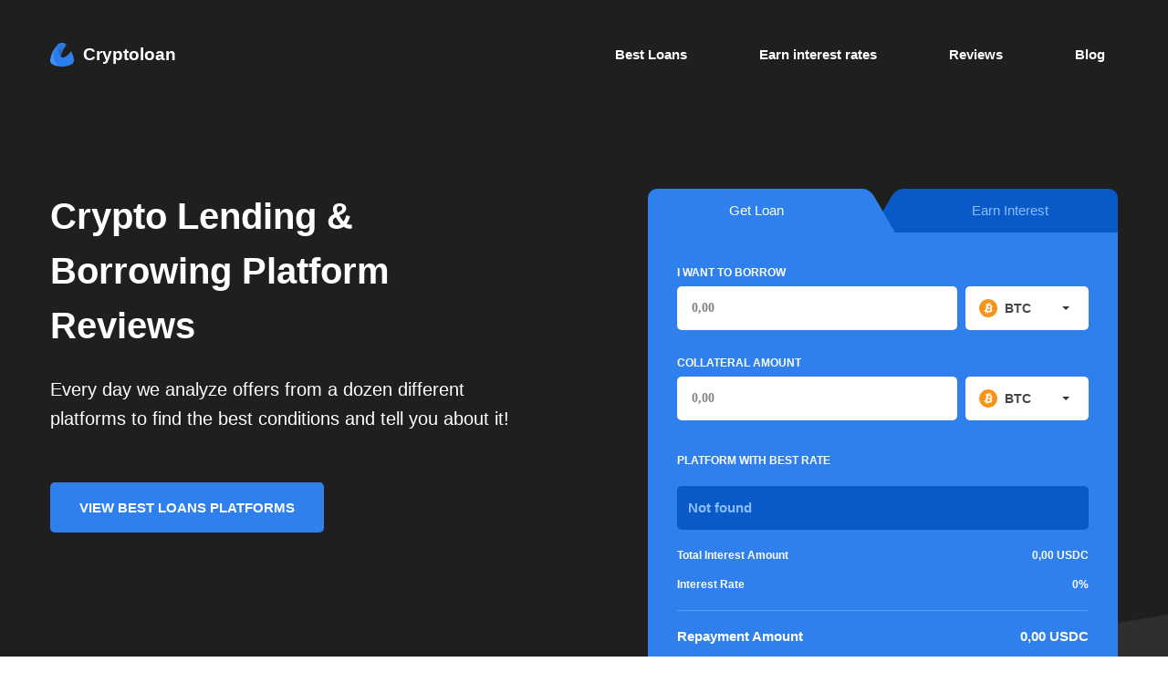

--- FILE ---
content_type: text/html; charset=UTF-8
request_url: https://cryptoloan.guru/
body_size: 22452
content:
<!DOCTYPE html>
<html lang="en-US">
<head>
	<meta charset="UTF-8">
	<meta http-equiv="X-UA-Compatible" content="IE=edge">
    <meta name="viewport" content="width=device-width, initial-scale=1">
		<link rel="alternate" type="application/rdf+xml" title="RDF mapping" href="https://cryptoloan.guru/feed/rdf/">
	<link rel="alternate" type="application/rss+xml" title="RSS" href="https://cryptoloan.guru/feed/rss/">
	<link rel="alternate" type="application/rss+xml" title="Comments RSS" href="https://cryptoloan.guru/comments/feed/">
	<link rel="pingback" href="" />

	<link rel="apple-touch-icon" sizes="180x180" href="https://cryptoloan.guru/wp-content/themes/cryptoloan/img/favicon/apple-touch-icon.png">
	<link rel="icon" type="image/png" sizes="32x32" href="https://cryptoloan.guru/wp-content/themes/cryptoloan/img/favicon/favicon-32x32.png">
	<link rel="icon" type="image/png" sizes="16x16" href="https://cryptoloan.guru/wp-content/themes/cryptoloan/img/favicon/favicon-16x16.png">
	<link rel="manifest" href="https://cryptoloan.guru/wp-content/themes/cryptoloan/img/favicon/site.webmanifest">
	<link rel="mask-icon" href="https://cryptoloan.guru/wp-content/themes/cryptoloan/img/favicon/safari-pinned-tab.svg" color="#5bbad5">
	<meta name="msapplication-TileColor" content="#2b5797">
	<meta name="theme-color" content="#ffffff">

	<!--[if lt IE 9]>
	<script src="//html5shiv.googlecode.com/svn/trunk/html5.js"></script>
	<![endif]-->
	<meta name='robots' content='index, follow, max-image-preview:large, max-snippet:-1, max-video-preview:-1' />
	<style>img:is([sizes="auto" i], [sizes^="auto," i]) { contain-intrinsic-size: 3000px 1500px }</style>
	
	<!-- This site is optimized with the Yoast SEO plugin v26.2 - https://yoast.com/wordpress/plugins/seo/ -->
	<title>14+ Best Bitcoin Lending Sites to Earn Crypto Interest | CryptoLoan</title>
	<link rel="canonical" href="https://cryptoloan.guru/" />
	<meta property="og:locale" content="en_US" />
	<meta property="og:type" content="website" />
	<meta property="og:title" content="14+ Best Bitcoin Lending Sites to Earn Crypto Interest | CryptoLoan" />
	<meta property="og:description" content="De-Fi. What is it? How does it work? De-Fi can also be referred to as Decentralized Finance which are digital assets built on financial protocols like Bitcoin loans. All these run on smart blockchain applications that can generate specific commands. It eliminates the need for brokers and any official procedure that is necessary during the process of taking credit. Smart contracts usually replace all these and make the process almost impossible to stop.&nbsp; De-Fi works and aims at offering financial..." />
	<meta property="og:url" content="https://cryptoloan.guru/" />
	<meta property="og:site_name" content="CryptoLoan" />
	<meta property="article:modified_time" content="2021-05-08T16:22:24+00:00" />
	<meta property="og:image" content="https://lh5.googleusercontent.com/og8VdDwKQEu_PscG7Zs3yYIOetyVPwaSr1l74oWDT77xnyTCdu38HPkVDOkgVeY7LgrQKniLHlhyikf1JlTwdLwoZB_-wurkqcCJ0yRqrllD3XDwI0eAq9_2pICj3WAFf8qfn2cVLNTUTHiUfw" />
	<meta name="twitter:card" content="summary_large_image" />
	<script type="application/ld+json" class="yoast-schema-graph">{"@context":"https://schema.org","@graph":[{"@type":"WebPage","@id":"https://cryptoloan.guru/","url":"https://cryptoloan.guru/","name":"14+ Best Bitcoin Lending Sites to Earn Crypto Interest | CryptoLoan","isPartOf":{"@id":"https://cryptoloan.guru/#website"},"primaryImageOfPage":{"@id":"https://cryptoloan.guru/#primaryimage"},"image":{"@id":"https://cryptoloan.guru/#primaryimage"},"thumbnailUrl":"https://lh5.googleusercontent.com/og8VdDwKQEu_PscG7Zs3yYIOetyVPwaSr1l74oWDT77xnyTCdu38HPkVDOkgVeY7LgrQKniLHlhyikf1JlTwdLwoZB_-wurkqcCJ0yRqrllD3XDwI0eAq9_2pICj3WAFf8qfn2cVLNTUTHiUfw","datePublished":"2020-08-19T16:03:12+00:00","dateModified":"2021-05-08T16:22:24+00:00","breadcrumb":{"@id":"https://cryptoloan.guru/#breadcrumb"},"inLanguage":"en-US","potentialAction":[{"@type":"ReadAction","target":["https://cryptoloan.guru/"]}]},{"@type":"ImageObject","inLanguage":"en-US","@id":"https://cryptoloan.guru/#primaryimage","url":"https://lh5.googleusercontent.com/og8VdDwKQEu_PscG7Zs3yYIOetyVPwaSr1l74oWDT77xnyTCdu38HPkVDOkgVeY7LgrQKniLHlhyikf1JlTwdLwoZB_-wurkqcCJ0yRqrllD3XDwI0eAq9_2pICj3WAFf8qfn2cVLNTUTHiUfw","contentUrl":"https://lh5.googleusercontent.com/og8VdDwKQEu_PscG7Zs3yYIOetyVPwaSr1l74oWDT77xnyTCdu38HPkVDOkgVeY7LgrQKniLHlhyikf1JlTwdLwoZB_-wurkqcCJ0yRqrllD3XDwI0eAq9_2pICj3WAFf8qfn2cVLNTUTHiUfw"},{"@type":"BreadcrumbList","@id":"https://cryptoloan.guru/#breadcrumb","itemListElement":[{"@type":"ListItem","position":1,"name":"Home"}]},{"@type":"WebSite","@id":"https://cryptoloan.guru/#website","url":"https://cryptoloan.guru/","name":"CryptoLoan","description":"Best Crypto Loan Rates Reviews in One Place","potentialAction":[{"@type":"SearchAction","target":{"@type":"EntryPoint","urlTemplate":"https://cryptoloan.guru/?s={search_term_string}"},"query-input":{"@type":"PropertyValueSpecification","valueRequired":true,"valueName":"search_term_string"}}],"inLanguage":"en-US"}]}</script>
	<!-- / Yoast SEO plugin. -->


<link rel='dns-prefetch' href='//fonts.googleapis.com' />
<link rel="alternate" type="application/rss+xml" title="CryptoLoan &raquo; 14+ Best Bitcoin Lending Sites to Earn Crypto Interest Comments Feed" href="https://cryptoloan.guru/home-page/feed/" />
<script type="text/javascript">
/* <![CDATA[ */
window._wpemojiSettings = {"baseUrl":"https:\/\/s.w.org\/images\/core\/emoji\/16.0.1\/72x72\/","ext":".png","svgUrl":"https:\/\/s.w.org\/images\/core\/emoji\/16.0.1\/svg\/","svgExt":".svg","source":{"concatemoji":"https:\/\/cryptoloan.guru\/wp-includes\/js\/wp-emoji-release.min.js?ver=6.8.3"}};
/*! This file is auto-generated */
!function(s,n){var o,i,e;function c(e){try{var t={supportTests:e,timestamp:(new Date).valueOf()};sessionStorage.setItem(o,JSON.stringify(t))}catch(e){}}function p(e,t,n){e.clearRect(0,0,e.canvas.width,e.canvas.height),e.fillText(t,0,0);var t=new Uint32Array(e.getImageData(0,0,e.canvas.width,e.canvas.height).data),a=(e.clearRect(0,0,e.canvas.width,e.canvas.height),e.fillText(n,0,0),new Uint32Array(e.getImageData(0,0,e.canvas.width,e.canvas.height).data));return t.every(function(e,t){return e===a[t]})}function u(e,t){e.clearRect(0,0,e.canvas.width,e.canvas.height),e.fillText(t,0,0);for(var n=e.getImageData(16,16,1,1),a=0;a<n.data.length;a++)if(0!==n.data[a])return!1;return!0}function f(e,t,n,a){switch(t){case"flag":return n(e,"\ud83c\udff3\ufe0f\u200d\u26a7\ufe0f","\ud83c\udff3\ufe0f\u200b\u26a7\ufe0f")?!1:!n(e,"\ud83c\udde8\ud83c\uddf6","\ud83c\udde8\u200b\ud83c\uddf6")&&!n(e,"\ud83c\udff4\udb40\udc67\udb40\udc62\udb40\udc65\udb40\udc6e\udb40\udc67\udb40\udc7f","\ud83c\udff4\u200b\udb40\udc67\u200b\udb40\udc62\u200b\udb40\udc65\u200b\udb40\udc6e\u200b\udb40\udc67\u200b\udb40\udc7f");case"emoji":return!a(e,"\ud83e\udedf")}return!1}function g(e,t,n,a){var r="undefined"!=typeof WorkerGlobalScope&&self instanceof WorkerGlobalScope?new OffscreenCanvas(300,150):s.createElement("canvas"),o=r.getContext("2d",{willReadFrequently:!0}),i=(o.textBaseline="top",o.font="600 32px Arial",{});return e.forEach(function(e){i[e]=t(o,e,n,a)}),i}function t(e){var t=s.createElement("script");t.src=e,t.defer=!0,s.head.appendChild(t)}"undefined"!=typeof Promise&&(o="wpEmojiSettingsSupports",i=["flag","emoji"],n.supports={everything:!0,everythingExceptFlag:!0},e=new Promise(function(e){s.addEventListener("DOMContentLoaded",e,{once:!0})}),new Promise(function(t){var n=function(){try{var e=JSON.parse(sessionStorage.getItem(o));if("object"==typeof e&&"number"==typeof e.timestamp&&(new Date).valueOf()<e.timestamp+604800&&"object"==typeof e.supportTests)return e.supportTests}catch(e){}return null}();if(!n){if("undefined"!=typeof Worker&&"undefined"!=typeof OffscreenCanvas&&"undefined"!=typeof URL&&URL.createObjectURL&&"undefined"!=typeof Blob)try{var e="postMessage("+g.toString()+"("+[JSON.stringify(i),f.toString(),p.toString(),u.toString()].join(",")+"));",a=new Blob([e],{type:"text/javascript"}),r=new Worker(URL.createObjectURL(a),{name:"wpTestEmojiSupports"});return void(r.onmessage=function(e){c(n=e.data),r.terminate(),t(n)})}catch(e){}c(n=g(i,f,p,u))}t(n)}).then(function(e){for(var t in e)n.supports[t]=e[t],n.supports.everything=n.supports.everything&&n.supports[t],"flag"!==t&&(n.supports.everythingExceptFlag=n.supports.everythingExceptFlag&&n.supports[t]);n.supports.everythingExceptFlag=n.supports.everythingExceptFlag&&!n.supports.flag,n.DOMReady=!1,n.readyCallback=function(){n.DOMReady=!0}}).then(function(){return e}).then(function(){var e;n.supports.everything||(n.readyCallback(),(e=n.source||{}).concatemoji?t(e.concatemoji):e.wpemoji&&e.twemoji&&(t(e.twemoji),t(e.wpemoji)))}))}((window,document),window._wpemojiSettings);
/* ]]> */
</script>
<style id='wp-emoji-styles-inline-css' type='text/css'>

	img.wp-smiley, img.emoji {
		display: inline !important;
		border: none !important;
		box-shadow: none !important;
		height: 1em !important;
		width: 1em !important;
		margin: 0 0.07em !important;
		vertical-align: -0.1em !important;
		background: none !important;
		padding: 0 !important;
	}
</style>
<style id='classic-theme-styles-inline-css' type='text/css'>
/*! This file is auto-generated */
.wp-block-button__link{color:#fff;background-color:#32373c;border-radius:9999px;box-shadow:none;text-decoration:none;padding:calc(.667em + 2px) calc(1.333em + 2px);font-size:1.125em}.wp-block-file__button{background:#32373c;color:#fff;text-decoration:none}
</style>
<style id='global-styles-inline-css' type='text/css'>
:root{--wp--preset--aspect-ratio--square: 1;--wp--preset--aspect-ratio--4-3: 4/3;--wp--preset--aspect-ratio--3-4: 3/4;--wp--preset--aspect-ratio--3-2: 3/2;--wp--preset--aspect-ratio--2-3: 2/3;--wp--preset--aspect-ratio--16-9: 16/9;--wp--preset--aspect-ratio--9-16: 9/16;--wp--preset--color--black: #000000;--wp--preset--color--cyan-bluish-gray: #abb8c3;--wp--preset--color--white: #ffffff;--wp--preset--color--pale-pink: #f78da7;--wp--preset--color--vivid-red: #cf2e2e;--wp--preset--color--luminous-vivid-orange: #ff6900;--wp--preset--color--luminous-vivid-amber: #fcb900;--wp--preset--color--light-green-cyan: #7bdcb5;--wp--preset--color--vivid-green-cyan: #00d084;--wp--preset--color--pale-cyan-blue: #8ed1fc;--wp--preset--color--vivid-cyan-blue: #0693e3;--wp--preset--color--vivid-purple: #9b51e0;--wp--preset--gradient--vivid-cyan-blue-to-vivid-purple: linear-gradient(135deg,rgba(6,147,227,1) 0%,rgb(155,81,224) 100%);--wp--preset--gradient--light-green-cyan-to-vivid-green-cyan: linear-gradient(135deg,rgb(122,220,180) 0%,rgb(0,208,130) 100%);--wp--preset--gradient--luminous-vivid-amber-to-luminous-vivid-orange: linear-gradient(135deg,rgba(252,185,0,1) 0%,rgba(255,105,0,1) 100%);--wp--preset--gradient--luminous-vivid-orange-to-vivid-red: linear-gradient(135deg,rgba(255,105,0,1) 0%,rgb(207,46,46) 100%);--wp--preset--gradient--very-light-gray-to-cyan-bluish-gray: linear-gradient(135deg,rgb(238,238,238) 0%,rgb(169,184,195) 100%);--wp--preset--gradient--cool-to-warm-spectrum: linear-gradient(135deg,rgb(74,234,220) 0%,rgb(151,120,209) 20%,rgb(207,42,186) 40%,rgb(238,44,130) 60%,rgb(251,105,98) 80%,rgb(254,248,76) 100%);--wp--preset--gradient--blush-light-purple: linear-gradient(135deg,rgb(255,206,236) 0%,rgb(152,150,240) 100%);--wp--preset--gradient--blush-bordeaux: linear-gradient(135deg,rgb(254,205,165) 0%,rgb(254,45,45) 50%,rgb(107,0,62) 100%);--wp--preset--gradient--luminous-dusk: linear-gradient(135deg,rgb(255,203,112) 0%,rgb(199,81,192) 50%,rgb(65,88,208) 100%);--wp--preset--gradient--pale-ocean: linear-gradient(135deg,rgb(255,245,203) 0%,rgb(182,227,212) 50%,rgb(51,167,181) 100%);--wp--preset--gradient--electric-grass: linear-gradient(135deg,rgb(202,248,128) 0%,rgb(113,206,126) 100%);--wp--preset--gradient--midnight: linear-gradient(135deg,rgb(2,3,129) 0%,rgb(40,116,252) 100%);--wp--preset--font-size--small: 13px;--wp--preset--font-size--medium: 20px;--wp--preset--font-size--large: 36px;--wp--preset--font-size--x-large: 42px;--wp--preset--spacing--20: 0.44rem;--wp--preset--spacing--30: 0.67rem;--wp--preset--spacing--40: 1rem;--wp--preset--spacing--50: 1.5rem;--wp--preset--spacing--60: 2.25rem;--wp--preset--spacing--70: 3.38rem;--wp--preset--spacing--80: 5.06rem;--wp--preset--shadow--natural: 6px 6px 9px rgba(0, 0, 0, 0.2);--wp--preset--shadow--deep: 12px 12px 50px rgba(0, 0, 0, 0.4);--wp--preset--shadow--sharp: 6px 6px 0px rgba(0, 0, 0, 0.2);--wp--preset--shadow--outlined: 6px 6px 0px -3px rgba(255, 255, 255, 1), 6px 6px rgba(0, 0, 0, 1);--wp--preset--shadow--crisp: 6px 6px 0px rgba(0, 0, 0, 1);}:where(.is-layout-flex){gap: 0.5em;}:where(.is-layout-grid){gap: 0.5em;}body .is-layout-flex{display: flex;}.is-layout-flex{flex-wrap: wrap;align-items: center;}.is-layout-flex > :is(*, div){margin: 0;}body .is-layout-grid{display: grid;}.is-layout-grid > :is(*, div){margin: 0;}:where(.wp-block-columns.is-layout-flex){gap: 2em;}:where(.wp-block-columns.is-layout-grid){gap: 2em;}:where(.wp-block-post-template.is-layout-flex){gap: 1.25em;}:where(.wp-block-post-template.is-layout-grid){gap: 1.25em;}.has-black-color{color: var(--wp--preset--color--black) !important;}.has-cyan-bluish-gray-color{color: var(--wp--preset--color--cyan-bluish-gray) !important;}.has-white-color{color: var(--wp--preset--color--white) !important;}.has-pale-pink-color{color: var(--wp--preset--color--pale-pink) !important;}.has-vivid-red-color{color: var(--wp--preset--color--vivid-red) !important;}.has-luminous-vivid-orange-color{color: var(--wp--preset--color--luminous-vivid-orange) !important;}.has-luminous-vivid-amber-color{color: var(--wp--preset--color--luminous-vivid-amber) !important;}.has-light-green-cyan-color{color: var(--wp--preset--color--light-green-cyan) !important;}.has-vivid-green-cyan-color{color: var(--wp--preset--color--vivid-green-cyan) !important;}.has-pale-cyan-blue-color{color: var(--wp--preset--color--pale-cyan-blue) !important;}.has-vivid-cyan-blue-color{color: var(--wp--preset--color--vivid-cyan-blue) !important;}.has-vivid-purple-color{color: var(--wp--preset--color--vivid-purple) !important;}.has-black-background-color{background-color: var(--wp--preset--color--black) !important;}.has-cyan-bluish-gray-background-color{background-color: var(--wp--preset--color--cyan-bluish-gray) !important;}.has-white-background-color{background-color: var(--wp--preset--color--white) !important;}.has-pale-pink-background-color{background-color: var(--wp--preset--color--pale-pink) !important;}.has-vivid-red-background-color{background-color: var(--wp--preset--color--vivid-red) !important;}.has-luminous-vivid-orange-background-color{background-color: var(--wp--preset--color--luminous-vivid-orange) !important;}.has-luminous-vivid-amber-background-color{background-color: var(--wp--preset--color--luminous-vivid-amber) !important;}.has-light-green-cyan-background-color{background-color: var(--wp--preset--color--light-green-cyan) !important;}.has-vivid-green-cyan-background-color{background-color: var(--wp--preset--color--vivid-green-cyan) !important;}.has-pale-cyan-blue-background-color{background-color: var(--wp--preset--color--pale-cyan-blue) !important;}.has-vivid-cyan-blue-background-color{background-color: var(--wp--preset--color--vivid-cyan-blue) !important;}.has-vivid-purple-background-color{background-color: var(--wp--preset--color--vivid-purple) !important;}.has-black-border-color{border-color: var(--wp--preset--color--black) !important;}.has-cyan-bluish-gray-border-color{border-color: var(--wp--preset--color--cyan-bluish-gray) !important;}.has-white-border-color{border-color: var(--wp--preset--color--white) !important;}.has-pale-pink-border-color{border-color: var(--wp--preset--color--pale-pink) !important;}.has-vivid-red-border-color{border-color: var(--wp--preset--color--vivid-red) !important;}.has-luminous-vivid-orange-border-color{border-color: var(--wp--preset--color--luminous-vivid-orange) !important;}.has-luminous-vivid-amber-border-color{border-color: var(--wp--preset--color--luminous-vivid-amber) !important;}.has-light-green-cyan-border-color{border-color: var(--wp--preset--color--light-green-cyan) !important;}.has-vivid-green-cyan-border-color{border-color: var(--wp--preset--color--vivid-green-cyan) !important;}.has-pale-cyan-blue-border-color{border-color: var(--wp--preset--color--pale-cyan-blue) !important;}.has-vivid-cyan-blue-border-color{border-color: var(--wp--preset--color--vivid-cyan-blue) !important;}.has-vivid-purple-border-color{border-color: var(--wp--preset--color--vivid-purple) !important;}.has-vivid-cyan-blue-to-vivid-purple-gradient-background{background: var(--wp--preset--gradient--vivid-cyan-blue-to-vivid-purple) !important;}.has-light-green-cyan-to-vivid-green-cyan-gradient-background{background: var(--wp--preset--gradient--light-green-cyan-to-vivid-green-cyan) !important;}.has-luminous-vivid-amber-to-luminous-vivid-orange-gradient-background{background: var(--wp--preset--gradient--luminous-vivid-amber-to-luminous-vivid-orange) !important;}.has-luminous-vivid-orange-to-vivid-red-gradient-background{background: var(--wp--preset--gradient--luminous-vivid-orange-to-vivid-red) !important;}.has-very-light-gray-to-cyan-bluish-gray-gradient-background{background: var(--wp--preset--gradient--very-light-gray-to-cyan-bluish-gray) !important;}.has-cool-to-warm-spectrum-gradient-background{background: var(--wp--preset--gradient--cool-to-warm-spectrum) !important;}.has-blush-light-purple-gradient-background{background: var(--wp--preset--gradient--blush-light-purple) !important;}.has-blush-bordeaux-gradient-background{background: var(--wp--preset--gradient--blush-bordeaux) !important;}.has-luminous-dusk-gradient-background{background: var(--wp--preset--gradient--luminous-dusk) !important;}.has-pale-ocean-gradient-background{background: var(--wp--preset--gradient--pale-ocean) !important;}.has-electric-grass-gradient-background{background: var(--wp--preset--gradient--electric-grass) !important;}.has-midnight-gradient-background{background: var(--wp--preset--gradient--midnight) !important;}.has-small-font-size{font-size: var(--wp--preset--font-size--small) !important;}.has-medium-font-size{font-size: var(--wp--preset--font-size--medium) !important;}.has-large-font-size{font-size: var(--wp--preset--font-size--large) !important;}.has-x-large-font-size{font-size: var(--wp--preset--font-size--x-large) !important;}
:where(.wp-block-post-template.is-layout-flex){gap: 1.25em;}:where(.wp-block-post-template.is-layout-grid){gap: 1.25em;}
:where(.wp-block-columns.is-layout-flex){gap: 2em;}:where(.wp-block-columns.is-layout-grid){gap: 2em;}
:root :where(.wp-block-pullquote){font-size: 1.5em;line-height: 1.6;}
</style>
<link rel='stylesheet' id='select2-css' href='https://cryptoloan.guru/wp-content/themes/cryptoloan/js/select2/css/select2.min.css?ver=6.8.3' type='text/css' media='all' />
<link rel='stylesheet' id='main-css' href='https://cryptoloan.guru/wp-content/themes/cryptoloan/css/main.css?ver=1.0.0' type='text/css' media='all' />
<link rel='stylesheet' id='mobile-css' href='https://cryptoloan.guru/wp-content/themes/cryptoloan/css/mobile.css?ver=6.8.3' type='text/css' media='all' />
<script type="text/javascript" src="https://cryptoloan.guru/wp-content/plugins/jquery-updater/js/jquery-3.7.1.min.js?ver=3.7.1" id="jquery-core-js"></script>
<script type="text/javascript" src="https://cryptoloan.guru/wp-content/plugins/jquery-updater/js/jquery-migrate-3.5.2.min.js?ver=3.5.2" id="jquery-migrate-js"></script>
<link rel="https://api.w.org/" href="https://cryptoloan.guru/wp-json/" /><link rel="alternate" title="JSON" type="application/json" href="https://cryptoloan.guru/wp-json/wp/v2/pages/2" /><link rel="EditURI" type="application/rsd+xml" title="RSD" href="https://cryptoloan.guru/xmlrpc.php?rsd" />
<meta name="generator" content="WordPress 6.8.3" />
<link rel='shortlink' href='https://cryptoloan.guru/' />
<link rel="alternate" title="oEmbed (JSON)" type="application/json+oembed" href="https://cryptoloan.guru/wp-json/oembed/1.0/embed?url=https%3A%2F%2Fcryptoloan.guru%2F" />
<link rel="alternate" title="oEmbed (XML)" type="text/xml+oembed" href="https://cryptoloan.guru/wp-json/oembed/1.0/embed?url=https%3A%2F%2Fcryptoloan.guru%2F&#038;format=xml" />
<style>.wp-megamenu-wrap &gt; ul.wp-megamenu &gt; li.wpmm_mega_menu &gt; .wpmm-strees-row-container 
                        &gt; ul.wp-megamenu-sub-menu { width: 100% !important;}.wp-megamenu &gt; li.wp-megamenu-item-238.wpmm-item-fixed-width  &gt; ul.wp-megamenu-sub-menu { width: 100% !important;}.wpmm-nav-wrap ul.wp-megamenu&gt;li ul.wp-megamenu-sub-menu #wp-megamenu-item-238&gt;a { }.wpmm-nav-wrap .wp-megamenu&gt;li&gt;ul.wp-megamenu-sub-menu li#wp-megamenu-item-238&gt;a { }li#wp-megamenu-item-238&gt; ul ul ul&gt; li { width: 100%; display: inline-block;} li#wp-megamenu-item-238 a { }#wp-megamenu-item-238&gt; .wp-megamenu-sub-menu { }.wp-megamenu-wrap &gt; ul.wp-megamenu &gt; li.wpmm_mega_menu &gt; .wpmm-strees-row-container 
                        &gt; ul.wp-megamenu-sub-menu { width: 100% !important;}.wp-megamenu &gt; li.wp-megamenu-item-7.wpmm-item-fixed-width  &gt; ul.wp-megamenu-sub-menu { width: 100% !important;}.wpmm-nav-wrap ul.wp-megamenu&gt;li ul.wp-megamenu-sub-menu #wp-megamenu-item-7&gt;a { }.wpmm-nav-wrap .wp-megamenu&gt;li&gt;ul.wp-megamenu-sub-menu li#wp-megamenu-item-7&gt;a { }li#wp-megamenu-item-7&gt; ul ul ul&gt; li { width: 100%; display: inline-block;} li#wp-megamenu-item-7 a { }#wp-megamenu-item-7&gt; .wp-megamenu-sub-menu { }.wp-megamenu-wrap &gt; ul.wp-megamenu &gt; li.wpmm_mega_menu &gt; .wpmm-strees-row-container 
                        &gt; ul.wp-megamenu-sub-menu { width: 100% !important;}.wp-megamenu &gt; li.wp-megamenu-item-237.wpmm-item-fixed-width  &gt; ul.wp-megamenu-sub-menu { width: 100% !important;}.wpmm-nav-wrap ul.wp-megamenu&gt;li ul.wp-megamenu-sub-menu #wp-megamenu-item-237&gt;a { }.wpmm-nav-wrap .wp-megamenu&gt;li&gt;ul.wp-megamenu-sub-menu li#wp-megamenu-item-237&gt;a { }li#wp-megamenu-item-237&gt; ul ul ul&gt; li { width: 100%; display: inline-block;} li#wp-megamenu-item-237 a { }#wp-megamenu-item-237&gt; .wp-megamenu-sub-menu { }.wp-megamenu-wrap &gt; ul.wp-megamenu &gt; li.wpmm_mega_menu &gt; .wpmm-strees-row-container 
                        &gt; ul.wp-megamenu-sub-menu { width: 100% !important;}.wp-megamenu &gt; li.wp-megamenu-item-236.wpmm-item-fixed-width  &gt; ul.wp-megamenu-sub-menu { width: 100% !important;}.wpmm-nav-wrap ul.wp-megamenu&gt;li ul.wp-megamenu-sub-menu #wp-megamenu-item-236&gt;a { }.wpmm-nav-wrap .wp-megamenu&gt;li&gt;ul.wp-megamenu-sub-menu li#wp-megamenu-item-236&gt;a { }li#wp-megamenu-item-236&gt; ul ul ul&gt; li { width: 100%; display: inline-block;} li#wp-megamenu-item-236 a { }#wp-megamenu-item-236&gt; .wp-megamenu-sub-menu { }.wp-megamenu-wrap &gt; ul.wp-megamenu &gt; li.wpmm_mega_menu &gt; .wpmm-strees-row-container 
                        &gt; ul.wp-megamenu-sub-menu { width: 100% !important;}.wp-megamenu &gt; li.wp-megamenu-item-381.wpmm-item-fixed-width  &gt; ul.wp-megamenu-sub-menu { width: 100% !important;}.wpmm-nav-wrap ul.wp-megamenu&gt;li ul.wp-megamenu-sub-menu #wp-megamenu-item-381&gt;a { }.wpmm-nav-wrap .wp-megamenu&gt;li&gt;ul.wp-megamenu-sub-menu li#wp-megamenu-item-381&gt;a { }li#wp-megamenu-item-381&gt; ul ul ul&gt; li { width: 100%; display: inline-block;} li#wp-megamenu-item-381 a { }#wp-megamenu-item-381&gt; .wp-megamenu-sub-menu { }.wp-megamenu-wrap &gt; ul.wp-megamenu &gt; li.wpmm_mega_menu &gt; .wpmm-strees-row-container 
                        &gt; ul.wp-megamenu-sub-menu { width: 100% !important;}.wp-megamenu &gt; li.wp-megamenu-item-407.wpmm-item-fixed-width  &gt; ul.wp-megamenu-sub-menu { width: 100% !important;}.wpmm-nav-wrap ul.wp-megamenu&gt;li ul.wp-megamenu-sub-menu #wp-megamenu-item-407&gt;a { }.wpmm-nav-wrap .wp-megamenu&gt;li&gt;ul.wp-megamenu-sub-menu li#wp-megamenu-item-407&gt;a { }li#wp-megamenu-item-407&gt; ul ul ul&gt; li { width: 100%; display: inline-block;} li#wp-megamenu-item-407 a { }#wp-megamenu-item-407&gt; .wp-megamenu-sub-menu { }.wp-megamenu-wrap &gt; ul.wp-megamenu &gt; li.wpmm_mega_menu &gt; .wpmm-strees-row-container 
                        &gt; ul.wp-megamenu-sub-menu { width: 100% !important;}.wp-megamenu &gt; li.wp-megamenu-item-406.wpmm-item-fixed-width  &gt; ul.wp-megamenu-sub-menu { width: 100% !important;}.wpmm-nav-wrap ul.wp-megamenu&gt;li ul.wp-megamenu-sub-menu #wp-megamenu-item-406&gt;a { }.wpmm-nav-wrap .wp-megamenu&gt;li&gt;ul.wp-megamenu-sub-menu li#wp-megamenu-item-406&gt;a { }li#wp-megamenu-item-406&gt; ul ul ul&gt; li { width: 100%; display: inline-block;} li#wp-megamenu-item-406 a { }#wp-megamenu-item-406&gt; .wp-megamenu-sub-menu { }</style><style></style>
<meta name="fo-verify" content="32a9d847-ab85-4429-aa48-6cdb292f2a7d">
</head>
<body class="home wp-singular page-template-default page page-id-2 wp-theme-cryptoloan wp-megamenu">

<div class="wrap">
	<header class="header">
		<div class="container">
			<div class="header__wrap">
									<span href="/" class="heder__logo">
						<img src="https://cryptoloan.guru/wp-content/themes/cryptoloan/img/logo.png" alt="Logo">
						<span>Cryptoloan</span>
					</span>
				
				<nav class="header__nav" data-nav>
					<nav id="wp-megamenu-top" class="menu-%d0%b2%d0%b5%d1%80%d1%85%d0%bd%d0%b5%d0%b5-container">
			<div class="wpmm-fullwidth-wrap"></div>
			<div class="wpmm-nav-wrap wpmm-main-wrap-top">
				<a href="javascript:;" class="wpmm_mobile_menu_btn show-close-icon"><i class="fa fa-bars"></i> MENU</a> 
					<ul id="menu-%d0%b2%d0%b5%d1%80%d1%85%d0%bd%d0%b5%d0%b5" class="wp-megamenu" ><li id="wp-megamenu-item-238" class="menu-item menu-item-type-post_type menu-item-object-page menu-item-has-children wp-megamenu-item-238  wpmm_mega_menu  wpmm-submenu-right"><a href="https://cryptoloan.guru/coins/">Best Loans</a>
<ul class="wp-megamenu-sub-menu" >
	<li id="wp-megamenu-item-7718431359956903259" class="wpmm-row wp-megamenu-item-7718431359956903259 wpmm-submenu-right">
	<ul class="wp-megamenu-sub-menu" >
		<li id="wp-megamenu-item-1.4933647897578E+19" class="wpmm-col wpmm-col-6 wp-megamenu-item-1.4933647897578E+19 wpmm-submenu-right">
		<ul class="wp-megamenu-sub-menu" >
			<li class="menu-item wpmm-type-widget menu-widget-class wpmm-type-widget wp-megamenu-item-238 wpmm-submenu-right"><h4 class="wpmm-item-title">Currencies</h4>			<div class="textwidget"></div>
		</li>
			<li id="wp-megamenu-item-324" class="menu-item wpmm-type-widget menu-widget-class wpmm-type-item wp-megamenu-item-324 wpmm-submenu-right"><a href="https://cryptoloan.guru/coins/">All coins</a></li>
			<li id="wp-megamenu-item-381" class="menu-item wpmm-type-widget menu-widget-class wpmm-type-item wp-megamenu-item-381 wpmm-submenu-right"><a href="https://cryptoloan.guru/coins/bitcoin/">Bitcoin</a></li>
			<li id="wp-megamenu-item-382" class="menu-item wpmm-type-widget menu-widget-class wpmm-type-item wp-megamenu-item-382 wpmm-submenu-right"><a href="https://cryptoloan.guru/coins/ethereum/">Ethereum</a></li>
			<li id="wp-megamenu-item-383" class="menu-item wpmm-type-widget menu-widget-class wpmm-type-item wp-megamenu-item-383 wpmm-submenu-right"><a href="https://cryptoloan.guru/coins/tether/">Tether</a></li>
		</ul>
</li>
		<li id="wp-megamenu-item-1.0855686413999E+19" class="wpmm-col wpmm-col-6 wp-megamenu-item-1.0855686413999E+19 wpmm-submenu-right">
		<ul class="wp-megamenu-sub-menu" >
			<li class="menu-item wpmm-type-widget menu-widget-class wpmm-type-widget wp-megamenu-item-238 wpmm-submenu-right"><h4 class="wpmm-item-title">Types</h4>			<div class="textwidget"></div>
		</li>
			<li id="wp-megamenu-item-377" class="menu-item wpmm-type-widget menu-widget-class wpmm-type-item wp-megamenu-item-377 wpmm-submenu-right"><a href="https://cryptoloan.guru/type-loan/anonymous/">Anonymous</a></li>
			<li id="wp-megamenu-item-378" class="menu-item wpmm-type-widget menu-widget-class wpmm-type-item wp-megamenu-item-378 wpmm-submenu-right"><a href="https://cryptoloan.guru/type-loan/p2p/">P2P</a></li>
			<li id="wp-megamenu-item-379" class="menu-item wpmm-type-widget menu-widget-class wpmm-type-item wp-megamenu-item-379 wpmm-submenu-right"><a href="https://cryptoloan.guru/type-loan/without-collateral/">Without Collateral</a></li>
			<li id="wp-megamenu-item-380" class="menu-item wpmm-type-widget menu-widget-class wpmm-type-item wp-megamenu-item-380 wpmm-submenu-right"><a href="https://cryptoloan.guru/type-loan/without-verification/">Without Verification</a></li>
		</ul>
</li>
	</ul>
</li>
</ul>
</li>
<li id="wp-megamenu-item-7" class="menu-item menu-item-type-custom menu-item-object-custom menu-item-has-children wp-megamenu-item-7  wpmm_mega_menu  wpmm-submenu-right"><a href="/coins-deposit/">Earn interest rates</a>
<ul class="wp-megamenu-sub-menu" >
	<li id="wp-megamenu-item-46559288353450979" class="wpmm-row wp-megamenu-item-46559288353450979 wpmm-submenu-right">
	<ul class="wp-megamenu-sub-menu" >
		<li id="wp-megamenu-item-8524449174263181663" class="wpmm-col wpmm-col-6 wp-megamenu-item-8524449174263181663 wpmm-submenu-right">
		<ul class="wp-megamenu-sub-menu" >
			<li class="menu-item wpmm-type-widget menu-widget-class wpmm-type-widget wp-megamenu-item-7 wpmm-submenu-right"><h4 class="wpmm-item-title">Currencies</h4>			<div class="textwidget"></div>
		</li>
			<li id="wp-megamenu-item-398" class="menu-item wpmm-type-widget menu-widget-class wpmm-type-item wp-megamenu-item-398 wpmm-submenu-right"><a href="https://cryptoloan.guru/coins-deposit/">All coins</a></li>
			<li id="wp-megamenu-item-389" class="menu-item wpmm-type-widget menu-widget-class wpmm-type-item wp-megamenu-item-389 wpmm-submenu-right"><a href="https://cryptoloan.guru/coins-deposit/bitcoin-cash/">Bitcoin Cash</a></li>
			<li id="wp-megamenu-item-386" class="menu-item wpmm-type-widget menu-widget-class wpmm-type-item wp-megamenu-item-386 wpmm-submenu-right"><a href="https://cryptoloan.guru/coins-deposit/bitcoin/">Bitcoin</a></li>
			<li id="wp-megamenu-item-387" class="menu-item wpmm-type-widget menu-widget-class wpmm-type-item wp-megamenu-item-387 wpmm-submenu-right"><a href="https://cryptoloan.guru/coins-deposit/tether/">Tether</a></li>
			<li id="wp-megamenu-item-385" class="menu-item wpmm-type-widget menu-widget-class wpmm-type-item wp-megamenu-item-385 wpmm-submenu-right"><a href="https://cryptoloan.guru/coins-deposit/ethereum/">Ethereum</a></li>
			<li id="wp-megamenu-item-388" class="menu-item wpmm-type-widget menu-widget-class wpmm-type-item wp-megamenu-item-388 wpmm-submenu-right"><a href="https://cryptoloan.guru/coins-deposit/xrp/">XRP</a></li>
		</ul>
</li>
		<li id="wp-megamenu-item-4368687263405610257" class="wpmm-col wpmm-col-6 wp-megamenu-item-4368687263405610257 wpmm-submenu-right">
		<ul class="wp-megamenu-sub-menu" >
			<li class="menu-item wpmm-type-widget menu-widget-class wpmm-type-widget wp-megamenu-item-7 wpmm-submenu-right"><h4 class="wpmm-item-title">Types</h4>			<div class="textwidget"></div>
		</li>
			<li id="wp-megamenu-item-393" class="menu-item wpmm-type-widget menu-widget-class wpmm-type-item wp-megamenu-item-393 wpmm-submenu-right"><a href="https://cryptoloan.guru/type-deposit/anonymous/">Anonymous</a></li>
			<li id="wp-megamenu-item-392" class="menu-item wpmm-type-widget menu-widget-class wpmm-type-item wp-megamenu-item-392 wpmm-submenu-right"><a href="https://cryptoloan.guru/type-deposit/p2p/">P2P</a></li>
			<li id="wp-megamenu-item-390" class="menu-item wpmm-type-widget menu-widget-class wpmm-type-item wp-megamenu-item-390 wpmm-submenu-right"><a href="https://cryptoloan.guru/type-deposit/without-verification/">Without Verification</a></li>
		</ul>
</li>
	</ul>
</li>
</ul>
</li>
<li id="wp-megamenu-item-237" class="menu-item menu-item-type-post_type menu-item-object-page wp-megamenu-item-237  wpmm_mega_menu  wpmm-submenu-right"><a href="https://cryptoloan.guru/reviews/">Reviews</a></li>
<li id="wp-megamenu-item-236" class="menu-item menu-item-type-taxonomy menu-item-object-category wp-megamenu-item-236  wpmm_dropdown_menu  wpmm-submenu-right"><a href="https://cryptoloan.guru/blog/">Blog</a></li>
</ul>
			</div>


			
		    
		</nav>				</nav>
				<div class="menu_btn" data-burger>
					<div class="bar" data-id="bar"></div>
					<div class="bar" data-id="bar"></div>
					<div class="bar" data-id="bar"></div>
				</div>
			</div>
		</div>
	</header> 

<section class="main">
	<div class="container">
		<div class="main__wrap">
			<div class="main__left">
				<h1 class="h1 main__title">Crypto Lending & Borrowing Platform Reviews</h1>
				<p>Every day we analyze offers from a dozen different platforms to find the best conditions and tell you about it!</p>
				<a class="btn" href="#">View best loans platforms</a>
			</div>
			<div class="main__right">
				<div class="main__tabs">
					<div class="active main__tab-item" data-tab><span>Get Loan</span></div>
					<div class="main__tab-item" data-tab><span>Earn Interest</span></div>
				</div>
				<div class="main__tabs-content">
					<div class="active main__form">
						<span class="main__inp-name">I want to borrow</span>
						<div class="main__inp-wrap">
							<input class="main__inp" name="borrow" placeholder="0,00"> 
							<select data-money>
								<option value="btc">BTC
								<option value="eth">ETH
								<option value="xrp">XRP
								<option value="usdt">USDT
								<option value="bch">BCH
							</select>
						</div>
						<span class="main__inp-name">Collateral amount</span>
						<div class="main__inp-wrap main__inp-help">
							<input class="main__inp" name="amount" placeholder="0,00"> 
							<select data-money>
								<option value="btc">BTC
								<option value="eth">ETH
								<option value="xrp">XRP
								<option value="usdt">USDT
								<option value="bch">BCH
							</select>
						</div>
						<span class="main__inp-name">Platform with best rate</span>
						<div class="main__result">Not found</div>
						<div class="main__summ">
							<div class="main__summ-item"><span>Total Interest Amount </span><span>0,00 USDC</span></div>
							<div class="main__summ-item"><span>Interest Rate </span><span>0%</span></div>
						</div>
						<div class="main__total"><span>Repayment Amount </span><span>0,00 USDC</span></div>
					</div>
					<div class="main__form">
						<span class="main__inp-name">Deposit amount</span>
						<div class="main__inp-wrap">
							<input class="main__inp" name="borrow" placeholder="0,00"> 
							<select data-money>
								<option value="btc">BTC
								<option value="eth">ETH
								<option value="xrp">XRP
								<option value="usdt">USDT
								<option value="bch">BCH
							</select>
						</div>
						<span class="main__inp-name">Platform with best rate</span>
						<div class="main__result">Not found</div>
						<div class="main__summ">
							<div class="main__summ-item"><span>Total Interest Amount </span><span>0,00 USDC</span></div>
							<div class="main__summ-item"><span>Interest Rate </span><span>0%</span></div>
						</div>
						<div class="main__total"><span>Repayment Amount </span><span>0,00 USDC</span></div>
					</div>
				</div>
			</div>
		</div>
	</div>
</section>

<section class="how">
	<div class="container">
		<div class="how__help">
			<h2 class="h2 how__title">How It Works</h2>
			<div class="how__wrap">
				<div class="how__tabs">
					<div class="active how__tab" data-how>How Crypto loans work</div>
					<div class="how__tab" data-how>How the Crypto Loan Interest Works</div>
				</div>
				<div class="how__content-tabs">
					<div class="active how__content">
						<div class="how__content-item">
							<span class="how__count">1 </span>
							<div>
								<span class="how__item-title">Sign up</span>
								<p>A user should sign up to the site and indicate the amount they need. </p>
							</div>
						</div>
						<div class="how__content-item">
							<span class="how__count">2 </span>
							<div>
								<span class="how__item-title">Deposit a collateral</span>
								<p>in the platform specify the deposit prerequisite amount as collateral. The comparison with the deposited collateral is automatic.</p>
							</div>
						</div>
						<div class="how__content-item">
							<span class="how__count">3 </span>
							<div>
								<span class="how__item-title">Loan approval</span>
								<p>Once the platform approves the loan it is deposited on the borrower’s account. </p>
							</div>
						</div>
					</div>
					<div class="how__content">
						<div class="how__content-item">
							<span class="how__count">1 </span>
							<div>
								<span class="how__item-title">Deposit Assets</span>
								<p>After depositing the user receives a maximum interest of 10%.  The maximum deposit is unlimited while the minimum term of the deposit is limited.</p>
							</div>
						</div>
						<div class="how__content-item">
							<span class="how__count">2 </span>
							<div>
								<span class="how__item-title">Earn Interest from your Assets</span>
								<p>Upon deposit, interests are made. Interest also increases each day and is deposited in the user’s wallet.</p>
							</div>
						</div>
						<div class="how__content-item">
							<span class="how__count">3 </span>
							<div>
								<span class="how__item-title">Withdraw Whenever you want</span>
								<p>Around the clock, one is eligible for depositing or withdrawing their cryptos. The accounts are at no given time locked.</p>
							</div>
						</div>
					</div>
				</div>
			</div>
		</div>
	</div>
</section>

<section class="explore">
	<div class="content__wrap">
		<h2 class="h2 explore__title">Explore best rates</h2>
		<div class="explore__wrap">
			<div class="explore__tabs">
				<div class="active explore__tab" data-exploretab><span>Loans rates</span></div>
				<div class="explore__tab" data-exploretab><span>Earn Interest Rates</span></div>
			</div>
			<div class="explore__content">
				<div class="active explore__item">
                    											<div class="explore__left">
							<ul class="explore__menu" data-explorelist>
																	<li class="active" data-expmenu>
																				<div class="explore__menu-icon"><svg xmlns="http://www.w3.org/2000/svg" viewBox="0 0 32 33" fill="none"><circle cx="16" cy="16.006" r="16" fill="#2a5ada"/><g clip-path="url(#A)"><path d="M16 5.006l-1.905 1.16-5.2 3.18L7 10.506v11l1.905 1.16 5.238 3.18 1.905 1.16 1.905-1.16 5.143-3.18L25 21.506v-11l-1.905-1.16-5.2-3.18L16 5.006zm-5.2 14.18v-6.358L16 9.648l5.19 3.18v6.358l-5.2 3.18-5.2-3.18z" fill="#fff"/></g><defs><clipPath id="A"><path fill="#fff" transform="translate(7 5.006)" d="M0 0h18v22H0z"/></clipPath></defs></svg></div>
																				Chainlink									</li>
																	<li data-expmenu>
																				<div class="explore__menu-icon"><svg xmlns="http://www.w3.org/2000/svg" viewBox="0 0 32 33" fill="none"><g clip-path="url(#A)"><path d="M32 16.003c0 8.836-7.164 16-16.004 16C7.163 32.004-.001 24.84 0 16A16 16 0 0 1 15.999 0c8.837 0 16 7.165 16 16.003z" fill="#eab300"/><g fill="#fff"><path d="M22.293 12.083c-.206-2.143-2.056-2.86-4.394-3.066V6.043H16.1v2.895l-1.444.02V6.043h-1.81l-.001 2.97-1.152.015v-.01H9.19v1.933l1.314-.001c.733 0 .972.425 1.04.792v3.387c.05 0 .116.002.19.013h-.19l-.001 4.746c-.032.23-.168.598-.68.6.023.02-1.315 0-1.315 0l-.36 2.16h2.356l1.292.01.001 3.007h1.808v-2.975l1.445.014-.001 2.96h1.81v-3c3.042-.174 5.173-.94 5.437-3.798.214-2.3-.868-3.33-2.595-3.743 1.05-.533 1.708-1.474 1.554-3.042zm-2.532 6.43c0 2.247-3.847 1.992-5.075 1.992V16.52c1.228.003 5.075-.35 5.075 1.993zm-.842-5.62c0 2.044-3.21 1.805-4.232 1.806v-3.613c1.023 0 4.234-.325 4.232 1.806z"/><path d="M11.547 15.053h.27v.2h-.27v-.2z"/></g></g><defs><clipPath id="A"><path fill="#fff" d="M0 0h32v32.005H0z"/></clipPath></defs></svg></div>
																				EOS									</li>
																	<li data-expmenu>
																				<div class="explore__menu-icon"><svg xmlns="http://www.w3.org/2000/svg" viewBox="0 0 32 33" fill="none"><circle cx="16" cy="16.006" r="16" fill="#23292f"/><g clip-path="url(#A)" fill="#fff"><path d="M21.654 10.006h2.313l-4.812 4.675a4.56 4.56 0 0 1-6.312 0L8.03 10.006h2.314L14 13.556c.533.515 1.25.804 2 .804s1.466-.3 2-.804l3.66-3.55zm-11.34 13H8l4.844-4.704a4.56 4.56 0 0 1 6.312 0L24 23.006h-2.312L18 19.426c-.533-.515-1.25-.804-2-.804s-1.466.3-2 .804l-3.7 3.58z"/></g><defs><clipPath id="A"><path fill="#fff" transform="translate(8 10.006)" d="M0 0h16v13H0z"/></clipPath></defs></svg></div>
																				Ripple									</li>
																	<li data-expmenu>
																				<div class="explore__menu-icon"><svg xmlns="http://www.w3.org/2000/svg" viewBox="0 0 32 33" fill="none"><circle cx="16" cy="16.006" r="16" fill="#f3ba2f"/><g clip-path="url(#A)" fill="#fff"><path d="M12.116 14.4L16 10.526l3.886 3.886 2.26-2.26L16 6.006 9.856 12.15l2.26 2.26zM6 16.006l2.26-2.26 2.26 2.26-2.26 2.26L6 16.006zm6.116 1.596L16 21.486l3.886-3.886 2.26 2.26L16 26.006 9.853 19.86l2.263-2.257zm9.364-1.595l2.26-2.26 2.26 2.26-2.26 2.26-2.26-2.26zm-3.18-.003h.001l-2.293-2.293-2.295 2.294.003.003 2.3 2.292 2.294-2.294-.002-.001"/></g><defs><clipPath id="A"><path fill="#fff" transform="translate(6 6.006)" d="M0 0h20v20H0z"/></clipPath></defs></svg></div>
																				DAI									</li>
																	<li data-expmenu>
																				<div class="explore__menu-icon"><svg xmlns="http://www.w3.org/2000/svg" viewBox="0 0 32 33" fill="none"><circle cx="16" cy="16.006" r="16" fill="#f3ba2f"/><g clip-path="url(#A)" fill="#fff"><path d="M12.116 14.4L16 10.526l3.886 3.886 2.26-2.26L16 6.006 9.856 12.15l2.26 2.26zM6 16.006l2.26-2.26 2.26 2.26-2.26 2.26L6 16.006zm6.116 1.596L16 21.486l3.886-3.886 2.26 2.26L16 26.006 9.853 19.86l2.263-2.257zm9.364-1.595l2.26-2.26 2.26 2.26-2.26 2.26-2.26-2.26zm-3.18-.003h.001l-2.293-2.293-2.295 2.294.003.003 2.3 2.292 2.294-2.294-.002-.001"/></g><defs><clipPath id="A"><path fill="#fff" transform="translate(6 6.006)" d="M0 0h20v20H0z"/></clipPath></defs></svg></div>
																				Tron									</li>
																	<li data-expmenu>
																				<div class="explore__menu-icon"><svg xmlns="http://www.w3.org/2000/svg" viewBox="0 0 32 33" fill="none"><g clip-path="url(#A)"><path d="M16 32.006c8.837 0 16-7.163 16-16s-7.163-16-16-16-16 7.163-16 16 7.163 16 16 16z" fill="#103f68"/><path d="M15.98 5.023l9.52 5.483v11l-9.51 5.5-.077-.02-9.414-5.48v-11l9.414-5.483h.066zm-.03 1.138L7.5 11.08v9.85l8.448 4.92 1.032-.597 7.52-4.325v-9.845l-7.52-4.35-1.03-.572zm-7.14 10.6l2.5-1.87 2.21 1.412v2.54l1.673 1.612-.001.756-1.612 1.5h-1.36l-3.4-5.96H8.81zm7.903 4.452l-.003-.76 1.667-1.6v-2.54l2.187-1.43 2.496 1.89-3.393 5.942h-1.344l-1.6-1.49zm-2.37-4.9l-.814-2.13h4.838l-.798 2.13.236 2.382-1.867.004-1.845.003.25-2.39zm1.595-2.715l-4.598-.002.855-3.82h7.464l.9 3.825-4.62-.003z" fill="#fff"/></g><defs><clipPath id="A"><path fill="#fff" transform="translate(0 .006)" d="M0 0h32v32H0z"/></clipPath></defs></svg></div>
																				Monero									</li>
																	<li data-expmenu>
																				<div class="explore__menu-icon"><svg xmlns="http://www.w3.org/2000/svg" viewBox="0 0 32 33" fill="none"><g clip-path="url(#A)"><circle cx="16" cy="16.006" r="16" fill="#345d9d"/><path d="M16 28.006c6.627 0 12-5.373 12-12s-5.373-12-12-12-12 5.373-12 12 5.373 12 12 12z" fill="#fff"/><path d="M16 4.006a12 12 0 0 0-11.087 7.408 12 12 0 0 0 2.601 13.077 12 12 0 0 0 13.077 2.601A12 12 0 0 0 28 16.006c.005-1.57-.3-3.128-.897-4.582s-1.475-2.775-2.582-3.89-2.424-2-3.874-2.605S17.64 4 16.07 4.006H16zm.203 12.407l-1.25 4.213h6.683c.044-.002.088.006.13.02s.08.04.112.07a.34.34 0 0 1 .077.107c.018.04.028.084.03.128v.1l-.58 2.005c-.026.095-.083.178-.162.236s-.176.087-.274.083H10.74l1.714-5.84-1.918.58.436-1.336 1.918-.58 2.412-8.194a.44.44 0 0 1 .436-.32h2.586c.044-.002.088.006.13.02s.08.04.112.07.06.067.077.107.03.084.03.128v.1l-2.034 6.915 1.918-.58-.407 1.395-1.947.552z" fill="#345d9d"/></g><defs><clipPath id="A"><path fill="#fff" transform="translate(0 .006)" d="M0 0h32v32H0z"/></clipPath></defs></svg></div>
																				Litecoin									</li>
																	<li data-expmenu>
																				<div class="explore__menu-icon"><svg xmlns="http://www.w3.org/2000/svg"  viewBox="0 0 32 32" fill="none"><g clip-path="url(#A)"><path d="M31.518 19.87a16 16 0 0 1-19.391 11.651A16 16 0 0 1 .479 12.131C2.615 3.56 11.297-1.658 19.867.48a16 16 0 0 1 11.651 19.392h0 0z" fill="#21c868"/><path d="M21.108 10.274c-.75-2.018-2.723-2.236-5.033-1.832L15.31 5.57l-1.748.466.745 2.797-1.39.4-.75-2.815-1.747.465.764 2.872-1.11.31-.003-.01-2.412.642.498 1.867 1.27-.34c.708-.188 1.048.16 1.2.498l.872 3.272a1.42 1.42 0 0 1 .188-.037l-.185.05 1.22 4.584c.028.23-.008.62-.502.754.028.014-1.27.338-1.27.338l.21 2.18 2.275-.606 1.252-.323.775 2.905 1.747-.465-.766-2.874 1.4-.36.76 2.86 1.748-.466-.772-2.9c2.895-.952 4.755-2.24 4.275-5.07-.386-2.278-1.696-2.99-3.47-2.947.876-.786 1.268-1.864.716-3.34h-.001 0zm-.79 6.864c.58 2.17-3.204 2.914-4.39 3.23l-1.025-3.85c1.185-.315 4.8-1.646 5.413.618h0zm-2.26-5.214c.526 1.975-2.636 2.57-3.623 2.834l-.93-3.49c.987-.263 4.004-1.403 4.553.657h0z" fill="#fff"/></g><defs><clipPath id="A"><path fill="#fff" d="M0 0h32v32H0z"/></clipPath></defs></svg></div>
																				Bitcoin Cash									</li>
																	<li data-expmenu>
																				<div class="explore__menu-icon"><svg xmlns="http://www.w3.org/2000/svg" viewBox="0 0 32 33" fill="none"><g clip-path="url(#A)"><path d="M16 32.006c8.837 0 16-7.163 16-16s-7.163-16-16-16-16 7.163-16 16 7.163 16 16 16z" fill="#103f68"/><path d="M15.98 5.023l9.52 5.483v11l-9.51 5.5-.077-.02-9.414-5.48v-11l9.414-5.483h.066zm-.03 1.138L7.5 11.08v9.85l8.448 4.92 1.032-.597 7.52-4.325v-9.845l-7.52-4.35-1.03-.572zm-7.14 10.6l2.5-1.87 2.21 1.412v2.54l1.673 1.612-.001.756-1.612 1.5h-1.36l-3.4-5.96H8.81zm7.903 4.452l-.003-.76 1.667-1.6v-2.54l2.187-1.43 2.496 1.89-3.393 5.942h-1.344l-1.6-1.49zm-2.37-4.9l-.814-2.13h4.838l-.798 2.13.236 2.382-1.867.004-1.845.003.25-2.39zm1.595-2.715l-4.598-.002.855-3.82h7.464l.9 3.825-4.62-.003z" fill="#fff"/></g><defs><clipPath id="A"><path fill="#fff" transform="translate(0 .006)" d="M0 0h32v32H0z"/></clipPath></defs></svg></div>
																				USD Coin									</li>
																	<li data-expmenu>
																				<div class="explore__menu-icon"><svg xmlns="http://www.w3.org/2000/svg" viewBox="0 0 32 32" fill="none"><g clip-path="url(#A)"><path d="M31.518 19.87a16 16 0 0 1-19.391 11.651A16 16 0 0 1 .479 12.131C2.615 3.56 11.297-1.658 19.867.48a16 16 0 0 1 11.651 19.392h0 0z" fill="#f7931a"/><path d="M23.018 13.71c.318-2.13-1.303-3.274-3.52-4.037l.72-2.884-1.756-.437-.7 2.808-1.407-.33L17.06 6l-1.755-.437-.72 2.883-1.12-.263.002-.01-2.42-.605-.467 1.875 1.275.317c.71.177.84.648.818 1.02l-.82 3.286a1.42 1.42 0 0 1 .182.059l-.186-.046-1.148 4.603c-.087.216-.307.54-.805.417.018.026-1.276-.32-1.276-.32l-.872 2 2.285.57 1.252.323-.727 2.917 1.754.438.72-2.886 1.4.363-.717 2.873 1.756.438.726-2.912c2.994.567 5.245.338 6.193-2.37.764-2.18-.038-3.438-1.613-4.258 1.147-.264 2.01-1.02 2.242-2.578h-.001 0zm-4.012 5.625c-.543 2.18-4.213 1.002-5.404.706l.964-3.865c1.2.297 5.007.885 4.44 3.16h0zm.543-5.657c-.495 1.983-3.55.976-4.54.73l.874-3.505c.99.247 4.183.708 3.668 2.777h0z" fill="#fff"/></g><defs><clipPath id="A"><path fill="#fff" d="M0 0h32v32H0z"/></clipPath></defs></svg></div>
																				Bitcoin									</li>
																	<li data-expmenu>
																				<div class="explore__menu-icon"><svg xmlns="http://www.w3.org/2000/svg" viewBox="0 0 32 33" fill="none"><circle cx="16" cy="16.006" r="16" fill="#ededed"/><g clip-path="url(#A)"><path d="M15.978 6.006l-.134.456v13.224l.134.134 6.138-3.63-6.138-10.185z" fill="#343434"/><path d="M15.967 6.006L9.828 16.19l6.14 3.63V6.006z" fill="#8c8c8c"/><path d="M15.998 21l-.076.092v4.71l.076.22 6.142-8.65L15.998 21z" fill="#3c3c3b"/><path d="M15.967 26.023V21l-6.14-3.627 6.14 8.65z" fill="#8c8c8c"/><path d="M16 19.807l6.14-3.63-6.14-2.8v6.42z" fill="#141414"/><path d="M9.828 16.18l6.14 3.63v-6.42l-6.14 2.8z" fill="#393939"/></g><defs><clipPath id="A"><path fill="#fff" transform="translate(6 6.006)" d="M0 0h20v20H0z"/></clipPath></defs></svg></div>
																				Ethereum									</li>
																	<li data-expmenu>
																				<div class="explore__menu-icon"><svg xmlns="http://www.w3.org/2000/svg" viewBox="0 0 32 33" fill="none"><circle cx="16" cy="16.006" r="16" fill="#50af95"/><path fill-rule="evenodd" d="M17.628 17.07c-.09.007-.56.036-1.608.036-.833 0-1.425-.025-1.633-.036-3.22-.144-5.625-.715-5.625-1.398s2.404-1.253 5.625-1.4v2.23l1.647.052 1.59-.05v-2.228c3.214.146 5.612.716 5.612 1.398s-2.398 1.252-5.612 1.397l.003.001zm0-3.026v-1.995h4.485V9.006H9.902v3.042h4.484v1.994C10.74 14.212 8 14.947 8 15.828s2.74 1.615 6.386 1.786v6.392h3.24V17.61c3.637-.17 6.373-.904 6.373-1.784s-2.734-1.614-6.373-1.785l.001.001z" fill="#fff"/></svg></div>
																				Tether									</li>
															</ul>
							<!-- <a href="#" class="explore__more">
								<svg xmlns="http://www.w3.org/2000/svg" width="12" height="8" fill="none"><path d="M1 1l5 5 5-5" stroke="#2f80ed" stroke-width="2"/></svg>
								Show more
							</a> -->
						</div>
																<div class="explore__right">
																							<div class="explore__right-item active">
									<div class="explore__table-item explore__table-head">
										<div>Platform</div>
										<div>Category</div>
										<div>Duration</div>
										<div>Rate</div>
										<div>Rank</div>
									</div>
																												<div class="explore__table-wrap">
	<div class="explore__table-item">
		<div class="explore__name">
							<img width="32" height="32" src="https://cryptoloan.guru/wp-content/uploads/2020/09/celsiuslogo-32x32.png" class="attachment-coin-thumb size-coin-thumb wp-post-image" alt="" decoding="async" srcset="https://cryptoloan.guru/wp-content/uploads/2020/09/celsiuslogo-32x32.png 32w, https://cryptoloan.guru/wp-content/uploads/2020/09/celsiuslogo-80x80.png 80w, https://cryptoloan.guru/wp-content/uploads/2020/09/celsiuslogo-56x56.png 56w, https://cryptoloan.guru/wp-content/uploads/2020/09/celsiuslogo.png 100w" sizes="(max-width: 32px) 100vw, 32px" />						<span>Celsius</span>
						<a href="https://celsius.network" target="_blank"><svg xmlns="http://www.w3.org/2000/svg" width="16" height="16" fill="none" ><path d="M5 2h2v2H5a1 1 0 0 0-1 1v6a1 1 0 0 0 1 1h6a1 1 0 0 0 1-1V9h2v2a3 3 0 0 1-3 3H5a3 3 0 0 1-3-3V5a3 3 0 0 1 3-3z" fill="#bdbdbd"/><path d="M8 8l5-5m0 0H8m5 0v5" stroke="#bdbdbd" stroke-width="2" stroke-linejoin="round"/></svg></a>
					</div>
				<div class="explore__cat">Lending Platform</div>
						<div class="explore__time">6 - 36 Months</div>
						<div class="explore__rate">5</div>
						<div class="explore__rank">4.8</div>
				<a class="explore__open" data-expopen>
			<svg xmlns="http://www.w3.org/2000/svg" width="12" height="8" fill="none"><path d="M1 1l5 5 5-5" stroke="#333" stroke-width="2"/></svg>
		</a>
	</div>
	<div class="explore__info">
		<img src="https://cryptoloan.guru/wp-content/themes/cryptoloan/img/demo/graph.png" alt="">
				<div class="explore__info-item">
			<span class="explore__info-title">Short review</span>
			<p>Celsius Network has been on the financial headlines with its big promise, attracting massive attention from crypto traders. Guaranteeing a 4-10% APY annual return is quite a big promise to make to stakeholders, which many have termed as unreal. However, in this article, you get an in-depth overview of Celsius services, highlighting both the good, the bad and the hype. By the end of this review, you will understand clearly whether the company can deliver its big agenda to the members or not and if it does, how it does it.  </p>
		</div>
				  
		<div class="explore__info-item">
			<span class="explore__info-title">Pros</span>
						<p>There is no minimum deposit.</p>
						<p>No withdrawal fee feature.</p>
						<p>Freedom to choose how to receive or pay your interest.</p>
						<p>Celsius Network does not lock the funds of the users.</p>
						<p>No Credit Check</p>
					</div>
				  
		<div class="explore__info-item">
			<span class="explore__info-title">Cons</span>
						<p>$25k Limit on Immediate Withdrawals</p>
						<p>They do not offer a downloadable earning statement.</p>
					</div>
				<div class="explore__info-btns">
			<a href="https://cryptoloan.guru/reviews/celsius/" class="explore__info-btn explore__full">Read full review</a>
						<a href="https://celsius.network" class="explore__info-btn explore__visit" target="_blank">Visit platform</a>
					</div>
	</div>
</div>																			<div class="explore__table-wrap">
	<div class="explore__table-item">
		<div class="explore__name">
							<img width="32" height="32" src="https://cryptoloan.guru/wp-content/uploads/2020/09/nexologo-32x32.png" class="attachment-coin-thumb size-coin-thumb wp-post-image" alt="" decoding="async" srcset="https://cryptoloan.guru/wp-content/uploads/2020/09/nexologo-32x32.png 32w, https://cryptoloan.guru/wp-content/uploads/2020/09/nexologo-80x80.png 80w, https://cryptoloan.guru/wp-content/uploads/2020/09/nexologo-56x56.png 56w, https://cryptoloan.guru/wp-content/uploads/2020/09/nexologo.png 100w" sizes="(max-width: 32px) 100vw, 32px" />						<span>Nexo</span>
						<a href="https://nexo.io/" target="_blank"><svg xmlns="http://www.w3.org/2000/svg" width="16" height="16" fill="none" ><path d="M5 2h2v2H5a1 1 0 0 0-1 1v6a1 1 0 0 0 1 1h6a1 1 0 0 0 1-1V9h2v2a3 3 0 0 1-3 3H5a3 3 0 0 1-3-3V5a3 3 0 0 1 3-3z" fill="#bdbdbd"/><path d="M8 8l5-5m0 0H8m5 0v5" stroke="#bdbdbd" stroke-width="2" stroke-linejoin="round"/></svg></a>
					</div>
						<div class="explore__time">1-360 days</div>
						<div class="explore__rate">3</div>
						<div class="explore__rank count__orange">4</div>
				<a class="explore__open" data-expopen>
			<svg xmlns="http://www.w3.org/2000/svg" width="12" height="8" fill="none"><path d="M1 1l5 5 5-5" stroke="#333" stroke-width="2"/></svg>
		</a>
	</div>
	<div class="explore__info">
		<img src="https://cryptoloan.guru/wp-content/themes/cryptoloan/img/demo/graph.png" alt="">
				<div class="explore__info-item">
			<span class="explore__info-title">Short review</span>
			<p>Is Nexo worth the hype? Discover the good, the bad, and the outright amazing aspects of Nexo.io. So, use this opportunity to make an informed decision concerning your future with Nexo</p>
		</div>
				  
		<div class="explore__info-item">
			<span class="explore__info-title">Pros</span>
						<p>The Nexo online platform is user-friendly.</p>
						<p>The Nexo card makes it easy to access funds in the Nexo wallet.</p>
						<p>Client funds are secured and insured.</p>
						<p>Nexo.io offers affordable interest rates on both loans and deposits.</p>
						<p>Nexo supports over 45 fiat currencies and 12 cryptocurrencies.</p>
					</div>
				  
		<div class="explore__info-item">
			<span class="explore__info-title">Cons</span>
						<p>Margin calls are possible in case the value of your cryptocurrency security drops.</p>
						<p>Nexo.io offers limited interest on cryptocurrency deposits.</p>
						<p>Proof of identity is a must, making it unsuitable for people who prefer to remain anonymous in the crypto-exchange space. </p>
					</div>
				<div class="explore__info-btns">
			<a href="https://cryptoloan.guru/reviews/nexo/" class="explore__info-btn explore__full">Read full review</a>
						<a href="https://nexo.io/" class="explore__info-btn explore__visit" target="_blank">Visit platform</a>
					</div>
	</div>
</div>																			<div class="explore__table-wrap">
	<div class="explore__table-item">
		<div class="explore__name">
							<img width="32" height="32" src="https://cryptoloan.guru/wp-content/uploads/2020/09/aavelogo-32x32.png" class="attachment-coin-thumb size-coin-thumb wp-post-image" alt="" decoding="async" srcset="https://cryptoloan.guru/wp-content/uploads/2020/09/aavelogo-32x32.png 32w, https://cryptoloan.guru/wp-content/uploads/2020/09/aavelogo-80x80.png 80w, https://cryptoloan.guru/wp-content/uploads/2020/09/aavelogo-56x56.png 56w, https://cryptoloan.guru/wp-content/uploads/2020/09/aavelogo.png 100w" sizes="(max-width: 32px) 100vw, 32px" />						<span>Aave</span>
						<a href="https://aave.com/" target="_blank"><svg xmlns="http://www.w3.org/2000/svg" width="16" height="16" fill="none" ><path d="M5 2h2v2H5a1 1 0 0 0-1 1v6a1 1 0 0 0 1 1h6a1 1 0 0 0 1-1V9h2v2a3 3 0 0 1-3 3H5a3 3 0 0 1-3-3V5a3 3 0 0 1 3-3z" fill="#bdbdbd"/><path d="M8 8l5-5m0 0H8m5 0v5" stroke="#bdbdbd" stroke-width="2" stroke-linejoin="round"/></svg></a>
					</div>
				<div class="explore__cat">Lending Platform</div>
						<div class="explore__time">1-360 days</div>
						<div class="explore__rate">3</div>
						<div class="explore__rank">4.5</div>
				<a class="explore__open" data-expopen>
			<svg xmlns="http://www.w3.org/2000/svg" width="12" height="8" fill="none"><path d="M1 1l5 5 5-5" stroke="#333" stroke-width="2"/></svg>
		</a>
	</div>
	<div class="explore__info">
		<img src="https://cryptoloan.guru/wp-content/themes/cryptoloan/img/demo/graph.png" alt="">
				<div class="explore__info-item">
			<span class="explore__info-title">Short review</span>
			<p>Crypto lending is opening up a new range of possibilities for depositors and borrowers. Several crypto-lending platforms are competing to come up with innovative solutions to attract investors.<br />
Among them, Aave is making a wave in the market with its most extensive options of assets for lending and borrowing. On top of that, you can also take advantage of loans without collateral.<br />
Excited to know more? Let's find out more in our Aave review!</p>
		</div>
				  
		<div class="explore__info-item">
			<span class="explore__info-title">Pros</span>
						<p>Great rates in the industry</p>
						<p>Pioneers of the DeFi movement</p>
						<p>A wide range of assets to lend and borrow</p>
						<p>Used by a huge number of people</p>
						<p>Zero collateral loans</p>
					</div>
				  
		<div class="explore__info-item">
			<span class="explore__info-title">Cons</span>
						<p>Not very user-friendly</p>
						<p>Need technical knowledge to avail flash loans</p>
					</div>
				<div class="explore__info-btns">
			<a href="https://cryptoloan.guru/reviews/aave/" class="explore__info-btn explore__full">Read full review</a>
						<a href="https://aave.com/" class="explore__info-btn explore__visit" target="_blank">Visit platform</a>
					</div>
	</div>
</div>																			<div class="explore__table-wrap">
	<div class="explore__table-item">
		<div class="explore__name">
							<img width="32" height="32" src="https://cryptoloan.guru/wp-content/uploads/2020/09/constantlogo1-32x32.png" class="attachment-coin-thumb size-coin-thumb wp-post-image" alt="" decoding="async" srcset="https://cryptoloan.guru/wp-content/uploads/2020/09/constantlogo1-32x32.png 32w, https://cryptoloan.guru/wp-content/uploads/2020/09/constantlogo1-80x80.png 80w, https://cryptoloan.guru/wp-content/uploads/2020/09/constantlogo1-56x56.png 56w, https://cryptoloan.guru/wp-content/uploads/2020/09/constantlogo1.png 100w" sizes="(max-width: 32px) 100vw, 32px" />						<span>Constant</span>
						<a href="https://www.myconstant.com/" target="_blank"><svg xmlns="http://www.w3.org/2000/svg" width="16" height="16" fill="none" ><path d="M5 2h2v2H5a1 1 0 0 0-1 1v6a1 1 0 0 0 1 1h6a1 1 0 0 0 1-1V9h2v2a3 3 0 0 1-3 3H5a3 3 0 0 1-3-3V5a3 3 0 0 1 3-3z" fill="#bdbdbd"/><path d="M8 8l5-5m0 0H8m5 0v5" stroke="#bdbdbd" stroke-width="2" stroke-linejoin="round"/></svg></a>
					</div>
				<div class="explore__cat">Lending Platform</div>
						<div class="explore__time">30-180 days</div>
						<div class="explore__rate">4</div>
						<div class="explore__rank count__orange">3.9</div>
				<a class="explore__open" data-expopen>
			<svg xmlns="http://www.w3.org/2000/svg" width="12" height="8" fill="none"><path d="M1 1l5 5 5-5" stroke="#333" stroke-width="2"/></svg>
		</a>
	</div>
	<div class="explore__info">
		<img src="https://cryptoloan.guru/wp-content/themes/cryptoloan/img/demo/graph.png" alt="">
				<div class="explore__info-item">
			<span class="explore__info-title">Short review</span>
			<p>Is MyConstant really a legit money-making platform?<br />
MyConstant reviews always seem to be positive. But as we know, the P2P crypto-lending market can be quite deceiving. That's why we have taken the responsibility of providing you with an unbiased MyConstant review. We will analyze every aspect of MyConstant, and provide you the right information to make informed decisions. </p>
		</div>
				  
		<div class="explore__info-item">
			<span class="explore__info-title">Pros</span>
						<p>Earn money just like a savings account</p>
						<p>Varied investment options</p>
						<p>Assured collaterals and guarantees</p>
						<p>Great support and transparency</p>
						<p>Free and easy withdrawals</p>
					</div>
				  
		<div class="explore__info-item">
			<span class="explore__info-title">Cons</span>
						<p>Some reports of delayed credits</p>
						<p>KYC requirements for fiat transfers</p>
					</div>
				<div class="explore__info-btns">
			<a href="https://cryptoloan.guru/reviews/constant/" class="explore__info-btn explore__full">Read full review</a>
						<a href="https://www.myconstant.com/" class="explore__info-btn explore__visit" target="_blank">Visit platform</a>
					</div>
	</div>
</div>																	</div>
																							<div class="explore__right-item">
									<div class="explore__table-item explore__table-head">
										<div>Platform</div>
										<div>Category</div>
										<div>Duration</div>
										<div>Rate</div>
										<div>Rank</div>
									</div>
																												<div class="explore__table-wrap">
	<div class="explore__table-item">
		<div class="explore__name">
							<img width="32" height="32" src="https://cryptoloan.guru/wp-content/uploads/2020/09/celsiuslogo-32x32.png" class="attachment-coin-thumb size-coin-thumb wp-post-image" alt="" decoding="async" srcset="https://cryptoloan.guru/wp-content/uploads/2020/09/celsiuslogo-32x32.png 32w, https://cryptoloan.guru/wp-content/uploads/2020/09/celsiuslogo-80x80.png 80w, https://cryptoloan.guru/wp-content/uploads/2020/09/celsiuslogo-56x56.png 56w, https://cryptoloan.guru/wp-content/uploads/2020/09/celsiuslogo.png 100w" sizes="(max-width: 32px) 100vw, 32px" />						<span>Celsius</span>
						<a href="https://celsius.network" target="_blank"><svg xmlns="http://www.w3.org/2000/svg" width="16" height="16" fill="none" ><path d="M5 2h2v2H5a1 1 0 0 0-1 1v6a1 1 0 0 0 1 1h6a1 1 0 0 0 1-1V9h2v2a3 3 0 0 1-3 3H5a3 3 0 0 1-3-3V5a3 3 0 0 1 3-3z" fill="#bdbdbd"/><path d="M8 8l5-5m0 0H8m5 0v5" stroke="#bdbdbd" stroke-width="2" stroke-linejoin="round"/></svg></a>
					</div>
				<div class="explore__cat">Lending Platform</div>
						<div class="explore__time">6 - 36 Months</div>
						<div class="explore__rate">5</div>
						<div class="explore__rank">4.8</div>
				<a class="explore__open" data-expopen>
			<svg xmlns="http://www.w3.org/2000/svg" width="12" height="8" fill="none"><path d="M1 1l5 5 5-5" stroke="#333" stroke-width="2"/></svg>
		</a>
	</div>
	<div class="explore__info">
		<img src="https://cryptoloan.guru/wp-content/themes/cryptoloan/img/demo/graph.png" alt="">
				<div class="explore__info-item">
			<span class="explore__info-title">Short review</span>
			<p>Celsius Network has been on the financial headlines with its big promise, attracting massive attention from crypto traders. Guaranteeing a 4-10% APY annual return is quite a big promise to make to stakeholders, which many have termed as unreal. However, in this article, you get an in-depth overview of Celsius services, highlighting both the good, the bad and the hype. By the end of this review, you will understand clearly whether the company can deliver its big agenda to the members or not and if it does, how it does it.  </p>
		</div>
				  
		<div class="explore__info-item">
			<span class="explore__info-title">Pros</span>
						<p>There is no minimum deposit.</p>
						<p>No withdrawal fee feature.</p>
						<p>Freedom to choose how to receive or pay your interest.</p>
						<p>Celsius Network does not lock the funds of the users.</p>
						<p>No Credit Check</p>
					</div>
				  
		<div class="explore__info-item">
			<span class="explore__info-title">Cons</span>
						<p>$25k Limit on Immediate Withdrawals</p>
						<p>They do not offer a downloadable earning statement.</p>
					</div>
				<div class="explore__info-btns">
			<a href="https://cryptoloan.guru/reviews/celsius/" class="explore__info-btn explore__full">Read full review</a>
						<a href="https://celsius.network" class="explore__info-btn explore__visit" target="_blank">Visit platform</a>
					</div>
	</div>
</div>																			<div class="explore__table-wrap">
	<div class="explore__table-item">
		<div class="explore__name">
							<img width="32" height="32" src="https://cryptoloan.guru/wp-content/uploads/2020/09/nexologo-32x32.png" class="attachment-coin-thumb size-coin-thumb wp-post-image" alt="" decoding="async" srcset="https://cryptoloan.guru/wp-content/uploads/2020/09/nexologo-32x32.png 32w, https://cryptoloan.guru/wp-content/uploads/2020/09/nexologo-80x80.png 80w, https://cryptoloan.guru/wp-content/uploads/2020/09/nexologo-56x56.png 56w, https://cryptoloan.guru/wp-content/uploads/2020/09/nexologo.png 100w" sizes="(max-width: 32px) 100vw, 32px" />						<span>Nexo</span>
						<a href="https://nexo.io/" target="_blank"><svg xmlns="http://www.w3.org/2000/svg" width="16" height="16" fill="none" ><path d="M5 2h2v2H5a1 1 0 0 0-1 1v6a1 1 0 0 0 1 1h6a1 1 0 0 0 1-1V9h2v2a3 3 0 0 1-3 3H5a3 3 0 0 1-3-3V5a3 3 0 0 1 3-3z" fill="#bdbdbd"/><path d="M8 8l5-5m0 0H8m5 0v5" stroke="#bdbdbd" stroke-width="2" stroke-linejoin="round"/></svg></a>
					</div>
						<div class="explore__time">1-360 days</div>
						<div class="explore__rate">3</div>
						<div class="explore__rank count__orange">4</div>
				<a class="explore__open" data-expopen>
			<svg xmlns="http://www.w3.org/2000/svg" width="12" height="8" fill="none"><path d="M1 1l5 5 5-5" stroke="#333" stroke-width="2"/></svg>
		</a>
	</div>
	<div class="explore__info">
		<img src="https://cryptoloan.guru/wp-content/themes/cryptoloan/img/demo/graph.png" alt="">
				<div class="explore__info-item">
			<span class="explore__info-title">Short review</span>
			<p>Is Nexo worth the hype? Discover the good, the bad, and the outright amazing aspects of Nexo.io. So, use this opportunity to make an informed decision concerning your future with Nexo</p>
		</div>
				  
		<div class="explore__info-item">
			<span class="explore__info-title">Pros</span>
						<p>The Nexo online platform is user-friendly.</p>
						<p>The Nexo card makes it easy to access funds in the Nexo wallet.</p>
						<p>Client funds are secured and insured.</p>
						<p>Nexo.io offers affordable interest rates on both loans and deposits.</p>
						<p>Nexo supports over 45 fiat currencies and 12 cryptocurrencies.</p>
					</div>
				  
		<div class="explore__info-item">
			<span class="explore__info-title">Cons</span>
						<p>Margin calls are possible in case the value of your cryptocurrency security drops.</p>
						<p>Nexo.io offers limited interest on cryptocurrency deposits.</p>
						<p>Proof of identity is a must, making it unsuitable for people who prefer to remain anonymous in the crypto-exchange space. </p>
					</div>
				<div class="explore__info-btns">
			<a href="https://cryptoloan.guru/reviews/nexo/" class="explore__info-btn explore__full">Read full review</a>
						<a href="https://nexo.io/" class="explore__info-btn explore__visit" target="_blank">Visit platform</a>
					</div>
	</div>
</div>																			<div class="explore__table-wrap">
	<div class="explore__table-item">
		<div class="explore__name">
							<img width="32" height="32" src="https://cryptoloan.guru/wp-content/uploads/2020/09/aavelogo-32x32.png" class="attachment-coin-thumb size-coin-thumb wp-post-image" alt="" decoding="async" srcset="https://cryptoloan.guru/wp-content/uploads/2020/09/aavelogo-32x32.png 32w, https://cryptoloan.guru/wp-content/uploads/2020/09/aavelogo-80x80.png 80w, https://cryptoloan.guru/wp-content/uploads/2020/09/aavelogo-56x56.png 56w, https://cryptoloan.guru/wp-content/uploads/2020/09/aavelogo.png 100w" sizes="(max-width: 32px) 100vw, 32px" />						<span>Aave</span>
						<a href="https://aave.com/" target="_blank"><svg xmlns="http://www.w3.org/2000/svg" width="16" height="16" fill="none" ><path d="M5 2h2v2H5a1 1 0 0 0-1 1v6a1 1 0 0 0 1 1h6a1 1 0 0 0 1-1V9h2v2a3 3 0 0 1-3 3H5a3 3 0 0 1-3-3V5a3 3 0 0 1 3-3z" fill="#bdbdbd"/><path d="M8 8l5-5m0 0H8m5 0v5" stroke="#bdbdbd" stroke-width="2" stroke-linejoin="round"/></svg></a>
					</div>
				<div class="explore__cat">Lending Platform</div>
						<div class="explore__time">1-360 days</div>
						<div class="explore__rate">3</div>
						<div class="explore__rank">4.5</div>
				<a class="explore__open" data-expopen>
			<svg xmlns="http://www.w3.org/2000/svg" width="12" height="8" fill="none"><path d="M1 1l5 5 5-5" stroke="#333" stroke-width="2"/></svg>
		</a>
	</div>
	<div class="explore__info">
		<img src="https://cryptoloan.guru/wp-content/themes/cryptoloan/img/demo/graph.png" alt="">
				<div class="explore__info-item">
			<span class="explore__info-title">Short review</span>
			<p>Crypto lending is opening up a new range of possibilities for depositors and borrowers. Several crypto-lending platforms are competing to come up with innovative solutions to attract investors.<br />
Among them, Aave is making a wave in the market with its most extensive options of assets for lending and borrowing. On top of that, you can also take advantage of loans without collateral.<br />
Excited to know more? Let's find out more in our Aave review!</p>
		</div>
				  
		<div class="explore__info-item">
			<span class="explore__info-title">Pros</span>
						<p>Great rates in the industry</p>
						<p>Pioneers of the DeFi movement</p>
						<p>A wide range of assets to lend and borrow</p>
						<p>Used by a huge number of people</p>
						<p>Zero collateral loans</p>
					</div>
				  
		<div class="explore__info-item">
			<span class="explore__info-title">Cons</span>
						<p>Not very user-friendly</p>
						<p>Need technical knowledge to avail flash loans</p>
					</div>
				<div class="explore__info-btns">
			<a href="https://cryptoloan.guru/reviews/aave/" class="explore__info-btn explore__full">Read full review</a>
						<a href="https://aave.com/" class="explore__info-btn explore__visit" target="_blank">Visit platform</a>
					</div>
	</div>
</div>																			<div class="explore__table-wrap">
	<div class="explore__table-item">
		<div class="explore__name">
							<img width="32" height="32" src="https://cryptoloan.guru/wp-content/uploads/2020/09/cryptocomlogo-32x32.png" class="attachment-coin-thumb size-coin-thumb wp-post-image" alt="" decoding="async" srcset="https://cryptoloan.guru/wp-content/uploads/2020/09/cryptocomlogo-32x32.png 32w, https://cryptoloan.guru/wp-content/uploads/2020/09/cryptocomlogo-80x80.png 80w, https://cryptoloan.guru/wp-content/uploads/2020/09/cryptocomlogo-56x56.png 56w, https://cryptoloan.guru/wp-content/uploads/2020/09/cryptocomlogo.png 100w" sizes="(max-width: 32px) 100vw, 32px" />						<span>Crypto.com</span>
						<a href="https://crypto.com/en/credit.html" target="_blank"><svg xmlns="http://www.w3.org/2000/svg" width="16" height="16" fill="none" ><path d="M5 2h2v2H5a1 1 0 0 0-1 1v6a1 1 0 0 0 1 1h6a1 1 0 0 0 1-1V9h2v2a3 3 0 0 1-3 3H5a3 3 0 0 1-3-3V5a3 3 0 0 1 3-3z" fill="#bdbdbd"/><path d="M8 8l5-5m0 0H8m5 0v5" stroke="#bdbdbd" stroke-width="2" stroke-linejoin="round"/></svg></a>
					</div>
				<div class="explore__cat">Lending Platform</div>
						<div class="explore__time">30-180 days</div>
						<div class="explore__rate">8</div>
						<div class="explore__rank count__orange">4</div>
				<a class="explore__open" data-expopen>
			<svg xmlns="http://www.w3.org/2000/svg" width="12" height="8" fill="none"><path d="M1 1l5 5 5-5" stroke="#333" stroke-width="2"/></svg>
		</a>
	</div>
	<div class="explore__info">
		<img src="https://cryptoloan.guru/wp-content/themes/cryptoloan/img/demo/graph.png" alt="">
								<div class="explore__info-btns">
			<a href="https://cryptoloan.guru/reviews/crypto-com/" class="explore__info-btn explore__full">Read full review</a>
						<a href="https://crypto.com/en/credit.html" class="explore__info-btn explore__visit" target="_blank">Visit platform</a>
					</div>
	</div>
</div>																	</div>
																							<div class="explore__right-item">
									<div class="explore__table-item explore__table-head">
										<div>Platform</div>
										<div>Category</div>
										<div>Duration</div>
										<div>Rate</div>
										<div>Rank</div>
									</div>
																												<div class="explore__table-wrap">
	<div class="explore__table-item">
		<div class="explore__name">
							<img width="32" height="32" src="https://cryptoloan.guru/wp-content/uploads/2020/09/celsiuslogo-32x32.png" class="attachment-coin-thumb size-coin-thumb wp-post-image" alt="" decoding="async" srcset="https://cryptoloan.guru/wp-content/uploads/2020/09/celsiuslogo-32x32.png 32w, https://cryptoloan.guru/wp-content/uploads/2020/09/celsiuslogo-80x80.png 80w, https://cryptoloan.guru/wp-content/uploads/2020/09/celsiuslogo-56x56.png 56w, https://cryptoloan.guru/wp-content/uploads/2020/09/celsiuslogo.png 100w" sizes="(max-width: 32px) 100vw, 32px" />						<span>Celsius</span>
						<a href="https://celsius.network" target="_blank"><svg xmlns="http://www.w3.org/2000/svg" width="16" height="16" fill="none" ><path d="M5 2h2v2H5a1 1 0 0 0-1 1v6a1 1 0 0 0 1 1h6a1 1 0 0 0 1-1V9h2v2a3 3 0 0 1-3 3H5a3 3 0 0 1-3-3V5a3 3 0 0 1 3-3z" fill="#bdbdbd"/><path d="M8 8l5-5m0 0H8m5 0v5" stroke="#bdbdbd" stroke-width="2" stroke-linejoin="round"/></svg></a>
					</div>
				<div class="explore__cat">Lending Platform</div>
						<div class="explore__time">6 - 36 Months</div>
						<div class="explore__rate">5</div>
						<div class="explore__rank">4.8</div>
				<a class="explore__open" data-expopen>
			<svg xmlns="http://www.w3.org/2000/svg" width="12" height="8" fill="none"><path d="M1 1l5 5 5-5" stroke="#333" stroke-width="2"/></svg>
		</a>
	</div>
	<div class="explore__info">
		<img src="https://cryptoloan.guru/wp-content/themes/cryptoloan/img/demo/graph.png" alt="">
				<div class="explore__info-item">
			<span class="explore__info-title">Short review</span>
			<p>Celsius Network has been on the financial headlines with its big promise, attracting massive attention from crypto traders. Guaranteeing a 4-10% APY annual return is quite a big promise to make to stakeholders, which many have termed as unreal. However, in this article, you get an in-depth overview of Celsius services, highlighting both the good, the bad and the hype. By the end of this review, you will understand clearly whether the company can deliver its big agenda to the members or not and if it does, how it does it.  </p>
		</div>
				  
		<div class="explore__info-item">
			<span class="explore__info-title">Pros</span>
						<p>There is no minimum deposit.</p>
						<p>No withdrawal fee feature.</p>
						<p>Freedom to choose how to receive or pay your interest.</p>
						<p>Celsius Network does not lock the funds of the users.</p>
						<p>No Credit Check</p>
					</div>
				  
		<div class="explore__info-item">
			<span class="explore__info-title">Cons</span>
						<p>$25k Limit on Immediate Withdrawals</p>
						<p>They do not offer a downloadable earning statement.</p>
					</div>
				<div class="explore__info-btns">
			<a href="https://cryptoloan.guru/reviews/celsius/" class="explore__info-btn explore__full">Read full review</a>
						<a href="https://celsius.network" class="explore__info-btn explore__visit" target="_blank">Visit platform</a>
					</div>
	</div>
</div>																	</div>
																							<div class="explore__right-item">
									<div class="explore__table-item explore__table-head">
										<div>Platform</div>
										<div>Category</div>
										<div>Duration</div>
										<div>Rate</div>
										<div>Rank</div>
									</div>
																												<div class="explore__table-wrap">
	<div class="explore__table-item">
		<div class="explore__name">
							<img width="32" height="32" src="https://cryptoloan.guru/wp-content/uploads/2020/09/celsiuslogo-32x32.png" class="attachment-coin-thumb size-coin-thumb wp-post-image" alt="" decoding="async" srcset="https://cryptoloan.guru/wp-content/uploads/2020/09/celsiuslogo-32x32.png 32w, https://cryptoloan.guru/wp-content/uploads/2020/09/celsiuslogo-80x80.png 80w, https://cryptoloan.guru/wp-content/uploads/2020/09/celsiuslogo-56x56.png 56w, https://cryptoloan.guru/wp-content/uploads/2020/09/celsiuslogo.png 100w" sizes="(max-width: 32px) 100vw, 32px" />						<span>Celsius</span>
						<a href="https://celsius.network" target="_blank"><svg xmlns="http://www.w3.org/2000/svg" width="16" height="16" fill="none" ><path d="M5 2h2v2H5a1 1 0 0 0-1 1v6a1 1 0 0 0 1 1h6a1 1 0 0 0 1-1V9h2v2a3 3 0 0 1-3 3H5a3 3 0 0 1-3-3V5a3 3 0 0 1 3-3z" fill="#bdbdbd"/><path d="M8 8l5-5m0 0H8m5 0v5" stroke="#bdbdbd" stroke-width="2" stroke-linejoin="round"/></svg></a>
					</div>
				<div class="explore__cat">Lending Platform</div>
						<div class="explore__time">6 - 36 Months</div>
						<div class="explore__rate">5</div>
						<div class="explore__rank">4.8</div>
				<a class="explore__open" data-expopen>
			<svg xmlns="http://www.w3.org/2000/svg" width="12" height="8" fill="none"><path d="M1 1l5 5 5-5" stroke="#333" stroke-width="2"/></svg>
		</a>
	</div>
	<div class="explore__info">
		<img src="https://cryptoloan.guru/wp-content/themes/cryptoloan/img/demo/graph.png" alt="">
				<div class="explore__info-item">
			<span class="explore__info-title">Short review</span>
			<p>Celsius Network has been on the financial headlines with its big promise, attracting massive attention from crypto traders. Guaranteeing a 4-10% APY annual return is quite a big promise to make to stakeholders, which many have termed as unreal. However, in this article, you get an in-depth overview of Celsius services, highlighting both the good, the bad and the hype. By the end of this review, you will understand clearly whether the company can deliver its big agenda to the members or not and if it does, how it does it.  </p>
		</div>
				  
		<div class="explore__info-item">
			<span class="explore__info-title">Pros</span>
						<p>There is no minimum deposit.</p>
						<p>No withdrawal fee feature.</p>
						<p>Freedom to choose how to receive or pay your interest.</p>
						<p>Celsius Network does not lock the funds of the users.</p>
						<p>No Credit Check</p>
					</div>
				  
		<div class="explore__info-item">
			<span class="explore__info-title">Cons</span>
						<p>$25k Limit on Immediate Withdrawals</p>
						<p>They do not offer a downloadable earning statement.</p>
					</div>
				<div class="explore__info-btns">
			<a href="https://cryptoloan.guru/reviews/celsius/" class="explore__info-btn explore__full">Read full review</a>
						<a href="https://celsius.network" class="explore__info-btn explore__visit" target="_blank">Visit platform</a>
					</div>
	</div>
</div>																	</div>
																							<div class="explore__right-item">
									<div class="explore__table-item explore__table-head">
										<div>Platform</div>
										<div>Category</div>
										<div>Duration</div>
										<div>Rate</div>
										<div>Rank</div>
									</div>
																												<div class="explore__table-wrap">
	<div class="explore__table-item">
		<div class="explore__name">
							<img width="32" height="32" src="https://cryptoloan.guru/wp-content/uploads/2020/09/celsiuslogo-32x32.png" class="attachment-coin-thumb size-coin-thumb wp-post-image" alt="" decoding="async" srcset="https://cryptoloan.guru/wp-content/uploads/2020/09/celsiuslogo-32x32.png 32w, https://cryptoloan.guru/wp-content/uploads/2020/09/celsiuslogo-80x80.png 80w, https://cryptoloan.guru/wp-content/uploads/2020/09/celsiuslogo-56x56.png 56w, https://cryptoloan.guru/wp-content/uploads/2020/09/celsiuslogo.png 100w" sizes="(max-width: 32px) 100vw, 32px" />						<span>Celsius</span>
						<a href="https://celsius.network" target="_blank"><svg xmlns="http://www.w3.org/2000/svg" width="16" height="16" fill="none" ><path d="M5 2h2v2H5a1 1 0 0 0-1 1v6a1 1 0 0 0 1 1h6a1 1 0 0 0 1-1V9h2v2a3 3 0 0 1-3 3H5a3 3 0 0 1-3-3V5a3 3 0 0 1 3-3z" fill="#bdbdbd"/><path d="M8 8l5-5m0 0H8m5 0v5" stroke="#bdbdbd" stroke-width="2" stroke-linejoin="round"/></svg></a>
					</div>
				<div class="explore__cat">Lending Platform</div>
						<div class="explore__time">6 - 36 Months</div>
						<div class="explore__rate">5</div>
						<div class="explore__rank">4.8</div>
				<a class="explore__open" data-expopen>
			<svg xmlns="http://www.w3.org/2000/svg" width="12" height="8" fill="none"><path d="M1 1l5 5 5-5" stroke="#333" stroke-width="2"/></svg>
		</a>
	</div>
	<div class="explore__info">
		<img src="https://cryptoloan.guru/wp-content/themes/cryptoloan/img/demo/graph.png" alt="">
				<div class="explore__info-item">
			<span class="explore__info-title">Short review</span>
			<p>Celsius Network has been on the financial headlines with its big promise, attracting massive attention from crypto traders. Guaranteeing a 4-10% APY annual return is quite a big promise to make to stakeholders, which many have termed as unreal. However, in this article, you get an in-depth overview of Celsius services, highlighting both the good, the bad and the hype. By the end of this review, you will understand clearly whether the company can deliver its big agenda to the members or not and if it does, how it does it.  </p>
		</div>
				  
		<div class="explore__info-item">
			<span class="explore__info-title">Pros</span>
						<p>There is no minimum deposit.</p>
						<p>No withdrawal fee feature.</p>
						<p>Freedom to choose how to receive or pay your interest.</p>
						<p>Celsius Network does not lock the funds of the users.</p>
						<p>No Credit Check</p>
					</div>
				  
		<div class="explore__info-item">
			<span class="explore__info-title">Cons</span>
						<p>$25k Limit on Immediate Withdrawals</p>
						<p>They do not offer a downloadable earning statement.</p>
					</div>
				<div class="explore__info-btns">
			<a href="https://cryptoloan.guru/reviews/celsius/" class="explore__info-btn explore__full">Read full review</a>
						<a href="https://celsius.network" class="explore__info-btn explore__visit" target="_blank">Visit platform</a>
					</div>
	</div>
</div>																			<div class="explore__table-wrap">
	<div class="explore__table-item">
		<div class="explore__name">
							<img width="32" height="32" src="https://cryptoloan.guru/wp-content/uploads/2020/09/aavelogo-32x32.png" class="attachment-coin-thumb size-coin-thumb wp-post-image" alt="" decoding="async" srcset="https://cryptoloan.guru/wp-content/uploads/2020/09/aavelogo-32x32.png 32w, https://cryptoloan.guru/wp-content/uploads/2020/09/aavelogo-80x80.png 80w, https://cryptoloan.guru/wp-content/uploads/2020/09/aavelogo-56x56.png 56w, https://cryptoloan.guru/wp-content/uploads/2020/09/aavelogo.png 100w" sizes="(max-width: 32px) 100vw, 32px" />						<span>Aave</span>
						<a href="https://aave.com/" target="_blank"><svg xmlns="http://www.w3.org/2000/svg" width="16" height="16" fill="none" ><path d="M5 2h2v2H5a1 1 0 0 0-1 1v6a1 1 0 0 0 1 1h6a1 1 0 0 0 1-1V9h2v2a3 3 0 0 1-3 3H5a3 3 0 0 1-3-3V5a3 3 0 0 1 3-3z" fill="#bdbdbd"/><path d="M8 8l5-5m0 0H8m5 0v5" stroke="#bdbdbd" stroke-width="2" stroke-linejoin="round"/></svg></a>
					</div>
				<div class="explore__cat">Lending Platform</div>
						<div class="explore__time">1-360 days</div>
						<div class="explore__rate">3</div>
						<div class="explore__rank">4.5</div>
				<a class="explore__open" data-expopen>
			<svg xmlns="http://www.w3.org/2000/svg" width="12" height="8" fill="none"><path d="M1 1l5 5 5-5" stroke="#333" stroke-width="2"/></svg>
		</a>
	</div>
	<div class="explore__info">
		<img src="https://cryptoloan.guru/wp-content/themes/cryptoloan/img/demo/graph.png" alt="">
				<div class="explore__info-item">
			<span class="explore__info-title">Short review</span>
			<p>Crypto lending is opening up a new range of possibilities for depositors and borrowers. Several crypto-lending platforms are competing to come up with innovative solutions to attract investors.<br />
Among them, Aave is making a wave in the market with its most extensive options of assets for lending and borrowing. On top of that, you can also take advantage of loans without collateral.<br />
Excited to know more? Let's find out more in our Aave review!</p>
		</div>
				  
		<div class="explore__info-item">
			<span class="explore__info-title">Pros</span>
						<p>Great rates in the industry</p>
						<p>Pioneers of the DeFi movement</p>
						<p>A wide range of assets to lend and borrow</p>
						<p>Used by a huge number of people</p>
						<p>Zero collateral loans</p>
					</div>
				  
		<div class="explore__info-item">
			<span class="explore__info-title">Cons</span>
						<p>Not very user-friendly</p>
						<p>Need technical knowledge to avail flash loans</p>
					</div>
				<div class="explore__info-btns">
			<a href="https://cryptoloan.guru/reviews/aave/" class="explore__info-btn explore__full">Read full review</a>
						<a href="https://aave.com/" class="explore__info-btn explore__visit" target="_blank">Visit platform</a>
					</div>
	</div>
</div>																	</div>
																							<div class="explore__right-item">
									<div class="explore__table-item explore__table-head">
										<div>Platform</div>
										<div>Category</div>
										<div>Duration</div>
										<div>Rate</div>
										<div>Rank</div>
									</div>
																												<div class="explore__table-wrap">
	<div class="explore__table-item">
		<div class="explore__name">
							<img width="32" height="32" src="https://cryptoloan.guru/wp-content/uploads/2020/09/celsiuslogo-32x32.png" class="attachment-coin-thumb size-coin-thumb wp-post-image" alt="" decoding="async" srcset="https://cryptoloan.guru/wp-content/uploads/2020/09/celsiuslogo-32x32.png 32w, https://cryptoloan.guru/wp-content/uploads/2020/09/celsiuslogo-80x80.png 80w, https://cryptoloan.guru/wp-content/uploads/2020/09/celsiuslogo-56x56.png 56w, https://cryptoloan.guru/wp-content/uploads/2020/09/celsiuslogo.png 100w" sizes="(max-width: 32px) 100vw, 32px" />						<span>Celsius</span>
						<a href="https://celsius.network" target="_blank"><svg xmlns="http://www.w3.org/2000/svg" width="16" height="16" fill="none" ><path d="M5 2h2v2H5a1 1 0 0 0-1 1v6a1 1 0 0 0 1 1h6a1 1 0 0 0 1-1V9h2v2a3 3 0 0 1-3 3H5a3 3 0 0 1-3-3V5a3 3 0 0 1 3-3z" fill="#bdbdbd"/><path d="M8 8l5-5m0 0H8m5 0v5" stroke="#bdbdbd" stroke-width="2" stroke-linejoin="round"/></svg></a>
					</div>
				<div class="explore__cat">Lending Platform</div>
						<div class="explore__time">6 - 36 Months</div>
						<div class="explore__rate">5</div>
						<div class="explore__rank">4.8</div>
				<a class="explore__open" data-expopen>
			<svg xmlns="http://www.w3.org/2000/svg" width="12" height="8" fill="none"><path d="M1 1l5 5 5-5" stroke="#333" stroke-width="2"/></svg>
		</a>
	</div>
	<div class="explore__info">
		<img src="https://cryptoloan.guru/wp-content/themes/cryptoloan/img/demo/graph.png" alt="">
				<div class="explore__info-item">
			<span class="explore__info-title">Short review</span>
			<p>Celsius Network has been on the financial headlines with its big promise, attracting massive attention from crypto traders. Guaranteeing a 4-10% APY annual return is quite a big promise to make to stakeholders, which many have termed as unreal. However, in this article, you get an in-depth overview of Celsius services, highlighting both the good, the bad and the hype. By the end of this review, you will understand clearly whether the company can deliver its big agenda to the members or not and if it does, how it does it.  </p>
		</div>
				  
		<div class="explore__info-item">
			<span class="explore__info-title">Pros</span>
						<p>There is no minimum deposit.</p>
						<p>No withdrawal fee feature.</p>
						<p>Freedom to choose how to receive or pay your interest.</p>
						<p>Celsius Network does not lock the funds of the users.</p>
						<p>No Credit Check</p>
					</div>
				  
		<div class="explore__info-item">
			<span class="explore__info-title">Cons</span>
						<p>$25k Limit on Immediate Withdrawals</p>
						<p>They do not offer a downloadable earning statement.</p>
					</div>
				<div class="explore__info-btns">
			<a href="https://cryptoloan.guru/reviews/celsius/" class="explore__info-btn explore__full">Read full review</a>
						<a href="https://celsius.network" class="explore__info-btn explore__visit" target="_blank">Visit platform</a>
					</div>
	</div>
</div>																	</div>
																							<div class="explore__right-item">
									<div class="explore__table-item explore__table-head">
										<div>Platform</div>
										<div>Category</div>
										<div>Duration</div>
										<div>Rate</div>
										<div>Rank</div>
									</div>
																												<div class="explore__table-wrap">
	<div class="explore__table-item">
		<div class="explore__name">
							<img width="32" height="32" src="https://cryptoloan.guru/wp-content/uploads/2020/09/celsiuslogo-32x32.png" class="attachment-coin-thumb size-coin-thumb wp-post-image" alt="" decoding="async" srcset="https://cryptoloan.guru/wp-content/uploads/2020/09/celsiuslogo-32x32.png 32w, https://cryptoloan.guru/wp-content/uploads/2020/09/celsiuslogo-80x80.png 80w, https://cryptoloan.guru/wp-content/uploads/2020/09/celsiuslogo-56x56.png 56w, https://cryptoloan.guru/wp-content/uploads/2020/09/celsiuslogo.png 100w" sizes="(max-width: 32px) 100vw, 32px" />						<span>Celsius</span>
						<a href="https://celsius.network" target="_blank"><svg xmlns="http://www.w3.org/2000/svg" width="16" height="16" fill="none" ><path d="M5 2h2v2H5a1 1 0 0 0-1 1v6a1 1 0 0 0 1 1h6a1 1 0 0 0 1-1V9h2v2a3 3 0 0 1-3 3H5a3 3 0 0 1-3-3V5a3 3 0 0 1 3-3z" fill="#bdbdbd"/><path d="M8 8l5-5m0 0H8m5 0v5" stroke="#bdbdbd" stroke-width="2" stroke-linejoin="round"/></svg></a>
					</div>
				<div class="explore__cat">Lending Platform</div>
						<div class="explore__time">6 - 36 Months</div>
						<div class="explore__rate">5</div>
						<div class="explore__rank">4.8</div>
				<a class="explore__open" data-expopen>
			<svg xmlns="http://www.w3.org/2000/svg" width="12" height="8" fill="none"><path d="M1 1l5 5 5-5" stroke="#333" stroke-width="2"/></svg>
		</a>
	</div>
	<div class="explore__info">
		<img src="https://cryptoloan.guru/wp-content/themes/cryptoloan/img/demo/graph.png" alt="">
				<div class="explore__info-item">
			<span class="explore__info-title">Short review</span>
			<p>Celsius Network has been on the financial headlines with its big promise, attracting massive attention from crypto traders. Guaranteeing a 4-10% APY annual return is quite a big promise to make to stakeholders, which many have termed as unreal. However, in this article, you get an in-depth overview of Celsius services, highlighting both the good, the bad and the hype. By the end of this review, you will understand clearly whether the company can deliver its big agenda to the members or not and if it does, how it does it.  </p>
		</div>
				  
		<div class="explore__info-item">
			<span class="explore__info-title">Pros</span>
						<p>There is no minimum deposit.</p>
						<p>No withdrawal fee feature.</p>
						<p>Freedom to choose how to receive or pay your interest.</p>
						<p>Celsius Network does not lock the funds of the users.</p>
						<p>No Credit Check</p>
					</div>
				  
		<div class="explore__info-item">
			<span class="explore__info-title">Cons</span>
						<p>$25k Limit on Immediate Withdrawals</p>
						<p>They do not offer a downloadable earning statement.</p>
					</div>
				<div class="explore__info-btns">
			<a href="https://cryptoloan.guru/reviews/celsius/" class="explore__info-btn explore__full">Read full review</a>
						<a href="https://celsius.network" class="explore__info-btn explore__visit" target="_blank">Visit platform</a>
					</div>
	</div>
</div>																			<div class="explore__table-wrap">
	<div class="explore__table-item">
		<div class="explore__name">
							<img width="32" height="32" src="https://cryptoloan.guru/wp-content/uploads/2020/09/nexologo-32x32.png" class="attachment-coin-thumb size-coin-thumb wp-post-image" alt="" decoding="async" srcset="https://cryptoloan.guru/wp-content/uploads/2020/09/nexologo-32x32.png 32w, https://cryptoloan.guru/wp-content/uploads/2020/09/nexologo-80x80.png 80w, https://cryptoloan.guru/wp-content/uploads/2020/09/nexologo-56x56.png 56w, https://cryptoloan.guru/wp-content/uploads/2020/09/nexologo.png 100w" sizes="(max-width: 32px) 100vw, 32px" />						<span>Nexo</span>
						<a href="https://nexo.io/" target="_blank"><svg xmlns="http://www.w3.org/2000/svg" width="16" height="16" fill="none" ><path d="M5 2h2v2H5a1 1 0 0 0-1 1v6a1 1 0 0 0 1 1h6a1 1 0 0 0 1-1V9h2v2a3 3 0 0 1-3 3H5a3 3 0 0 1-3-3V5a3 3 0 0 1 3-3z" fill="#bdbdbd"/><path d="M8 8l5-5m0 0H8m5 0v5" stroke="#bdbdbd" stroke-width="2" stroke-linejoin="round"/></svg></a>
					</div>
						<div class="explore__time">1-360 days</div>
						<div class="explore__rate">3</div>
						<div class="explore__rank count__orange">4</div>
				<a class="explore__open" data-expopen>
			<svg xmlns="http://www.w3.org/2000/svg" width="12" height="8" fill="none"><path d="M1 1l5 5 5-5" stroke="#333" stroke-width="2"/></svg>
		</a>
	</div>
	<div class="explore__info">
		<img src="https://cryptoloan.guru/wp-content/themes/cryptoloan/img/demo/graph.png" alt="">
				<div class="explore__info-item">
			<span class="explore__info-title">Short review</span>
			<p>Is Nexo worth the hype? Discover the good, the bad, and the outright amazing aspects of Nexo.io. So, use this opportunity to make an informed decision concerning your future with Nexo</p>
		</div>
				  
		<div class="explore__info-item">
			<span class="explore__info-title">Pros</span>
						<p>The Nexo online platform is user-friendly.</p>
						<p>The Nexo card makes it easy to access funds in the Nexo wallet.</p>
						<p>Client funds are secured and insured.</p>
						<p>Nexo.io offers affordable interest rates on both loans and deposits.</p>
						<p>Nexo supports over 45 fiat currencies and 12 cryptocurrencies.</p>
					</div>
				  
		<div class="explore__info-item">
			<span class="explore__info-title">Cons</span>
						<p>Margin calls are possible in case the value of your cryptocurrency security drops.</p>
						<p>Nexo.io offers limited interest on cryptocurrency deposits.</p>
						<p>Proof of identity is a must, making it unsuitable for people who prefer to remain anonymous in the crypto-exchange space. </p>
					</div>
				<div class="explore__info-btns">
			<a href="https://cryptoloan.guru/reviews/nexo/" class="explore__info-btn explore__full">Read full review</a>
						<a href="https://nexo.io/" class="explore__info-btn explore__visit" target="_blank">Visit platform</a>
					</div>
	</div>
</div>																			<div class="explore__table-wrap">
	<div class="explore__table-item">
		<div class="explore__name">
							<img width="32" height="32" src="https://cryptoloan.guru/wp-content/uploads/2020/09/aavelogo-32x32.png" class="attachment-coin-thumb size-coin-thumb wp-post-image" alt="" decoding="async" srcset="https://cryptoloan.guru/wp-content/uploads/2020/09/aavelogo-32x32.png 32w, https://cryptoloan.guru/wp-content/uploads/2020/09/aavelogo-80x80.png 80w, https://cryptoloan.guru/wp-content/uploads/2020/09/aavelogo-56x56.png 56w, https://cryptoloan.guru/wp-content/uploads/2020/09/aavelogo.png 100w" sizes="(max-width: 32px) 100vw, 32px" />						<span>Aave</span>
						<a href="https://aave.com/" target="_blank"><svg xmlns="http://www.w3.org/2000/svg" width="16" height="16" fill="none" ><path d="M5 2h2v2H5a1 1 0 0 0-1 1v6a1 1 0 0 0 1 1h6a1 1 0 0 0 1-1V9h2v2a3 3 0 0 1-3 3H5a3 3 0 0 1-3-3V5a3 3 0 0 1 3-3z" fill="#bdbdbd"/><path d="M8 8l5-5m0 0H8m5 0v5" stroke="#bdbdbd" stroke-width="2" stroke-linejoin="round"/></svg></a>
					</div>
				<div class="explore__cat">Lending Platform</div>
						<div class="explore__time">1-360 days</div>
						<div class="explore__rate">3</div>
						<div class="explore__rank">4.5</div>
				<a class="explore__open" data-expopen>
			<svg xmlns="http://www.w3.org/2000/svg" width="12" height="8" fill="none"><path d="M1 1l5 5 5-5" stroke="#333" stroke-width="2"/></svg>
		</a>
	</div>
	<div class="explore__info">
		<img src="https://cryptoloan.guru/wp-content/themes/cryptoloan/img/demo/graph.png" alt="">
				<div class="explore__info-item">
			<span class="explore__info-title">Short review</span>
			<p>Crypto lending is opening up a new range of possibilities for depositors and borrowers. Several crypto-lending platforms are competing to come up with innovative solutions to attract investors.<br />
Among them, Aave is making a wave in the market with its most extensive options of assets for lending and borrowing. On top of that, you can also take advantage of loans without collateral.<br />
Excited to know more? Let's find out more in our Aave review!</p>
		</div>
				  
		<div class="explore__info-item">
			<span class="explore__info-title">Pros</span>
						<p>Great rates in the industry</p>
						<p>Pioneers of the DeFi movement</p>
						<p>A wide range of assets to lend and borrow</p>
						<p>Used by a huge number of people</p>
						<p>Zero collateral loans</p>
					</div>
				  
		<div class="explore__info-item">
			<span class="explore__info-title">Cons</span>
						<p>Not very user-friendly</p>
						<p>Need technical knowledge to avail flash loans</p>
					</div>
				<div class="explore__info-btns">
			<a href="https://cryptoloan.guru/reviews/aave/" class="explore__info-btn explore__full">Read full review</a>
						<a href="https://aave.com/" class="explore__info-btn explore__visit" target="_blank">Visit platform</a>
					</div>
	</div>
</div>																	</div>
																							<div class="explore__right-item">
									<div class="explore__table-item explore__table-head">
										<div>Platform</div>
										<div>Category</div>
										<div>Duration</div>
										<div>Rate</div>
										<div>Rank</div>
									</div>
																												<div class="explore__table-wrap">
	<div class="explore__table-item">
		<div class="explore__name">
							<img width="32" height="32" src="https://cryptoloan.guru/wp-content/uploads/2020/09/celsiuslogo-32x32.png" class="attachment-coin-thumb size-coin-thumb wp-post-image" alt="" decoding="async" srcset="https://cryptoloan.guru/wp-content/uploads/2020/09/celsiuslogo-32x32.png 32w, https://cryptoloan.guru/wp-content/uploads/2020/09/celsiuslogo-80x80.png 80w, https://cryptoloan.guru/wp-content/uploads/2020/09/celsiuslogo-56x56.png 56w, https://cryptoloan.guru/wp-content/uploads/2020/09/celsiuslogo.png 100w" sizes="(max-width: 32px) 100vw, 32px" />						<span>Celsius</span>
						<a href="https://celsius.network" target="_blank"><svg xmlns="http://www.w3.org/2000/svg" width="16" height="16" fill="none" ><path d="M5 2h2v2H5a1 1 0 0 0-1 1v6a1 1 0 0 0 1 1h6a1 1 0 0 0 1-1V9h2v2a3 3 0 0 1-3 3H5a3 3 0 0 1-3-3V5a3 3 0 0 1 3-3z" fill="#bdbdbd"/><path d="M8 8l5-5m0 0H8m5 0v5" stroke="#bdbdbd" stroke-width="2" stroke-linejoin="round"/></svg></a>
					</div>
				<div class="explore__cat">Lending Platform</div>
						<div class="explore__time">6 - 36 Months</div>
						<div class="explore__rate">5</div>
						<div class="explore__rank">4.8</div>
				<a class="explore__open" data-expopen>
			<svg xmlns="http://www.w3.org/2000/svg" width="12" height="8" fill="none"><path d="M1 1l5 5 5-5" stroke="#333" stroke-width="2"/></svg>
		</a>
	</div>
	<div class="explore__info">
		<img src="https://cryptoloan.guru/wp-content/themes/cryptoloan/img/demo/graph.png" alt="">
				<div class="explore__info-item">
			<span class="explore__info-title">Short review</span>
			<p>Celsius Network has been on the financial headlines with its big promise, attracting massive attention from crypto traders. Guaranteeing a 4-10% APY annual return is quite a big promise to make to stakeholders, which many have termed as unreal. However, in this article, you get an in-depth overview of Celsius services, highlighting both the good, the bad and the hype. By the end of this review, you will understand clearly whether the company can deliver its big agenda to the members or not and if it does, how it does it.  </p>
		</div>
				  
		<div class="explore__info-item">
			<span class="explore__info-title">Pros</span>
						<p>There is no minimum deposit.</p>
						<p>No withdrawal fee feature.</p>
						<p>Freedom to choose how to receive or pay your interest.</p>
						<p>Celsius Network does not lock the funds of the users.</p>
						<p>No Credit Check</p>
					</div>
				  
		<div class="explore__info-item">
			<span class="explore__info-title">Cons</span>
						<p>$25k Limit on Immediate Withdrawals</p>
						<p>They do not offer a downloadable earning statement.</p>
					</div>
				<div class="explore__info-btns">
			<a href="https://cryptoloan.guru/reviews/celsius/" class="explore__info-btn explore__full">Read full review</a>
						<a href="https://celsius.network" class="explore__info-btn explore__visit" target="_blank">Visit platform</a>
					</div>
	</div>
</div>																			<div class="explore__table-wrap">
	<div class="explore__table-item">
		<div class="explore__name">
							<img width="32" height="32" src="https://cryptoloan.guru/wp-content/uploads/2020/09/nexologo-32x32.png" class="attachment-coin-thumb size-coin-thumb wp-post-image" alt="" decoding="async" srcset="https://cryptoloan.guru/wp-content/uploads/2020/09/nexologo-32x32.png 32w, https://cryptoloan.guru/wp-content/uploads/2020/09/nexologo-80x80.png 80w, https://cryptoloan.guru/wp-content/uploads/2020/09/nexologo-56x56.png 56w, https://cryptoloan.guru/wp-content/uploads/2020/09/nexologo.png 100w" sizes="(max-width: 32px) 100vw, 32px" />						<span>Nexo</span>
						<a href="https://nexo.io/" target="_blank"><svg xmlns="http://www.w3.org/2000/svg" width="16" height="16" fill="none" ><path d="M5 2h2v2H5a1 1 0 0 0-1 1v6a1 1 0 0 0 1 1h6a1 1 0 0 0 1-1V9h2v2a3 3 0 0 1-3 3H5a3 3 0 0 1-3-3V5a3 3 0 0 1 3-3z" fill="#bdbdbd"/><path d="M8 8l5-5m0 0H8m5 0v5" stroke="#bdbdbd" stroke-width="2" stroke-linejoin="round"/></svg></a>
					</div>
						<div class="explore__time">1-360 days</div>
						<div class="explore__rate">3</div>
						<div class="explore__rank count__orange">4</div>
				<a class="explore__open" data-expopen>
			<svg xmlns="http://www.w3.org/2000/svg" width="12" height="8" fill="none"><path d="M1 1l5 5 5-5" stroke="#333" stroke-width="2"/></svg>
		</a>
	</div>
	<div class="explore__info">
		<img src="https://cryptoloan.guru/wp-content/themes/cryptoloan/img/demo/graph.png" alt="">
				<div class="explore__info-item">
			<span class="explore__info-title">Short review</span>
			<p>Is Nexo worth the hype? Discover the good, the bad, and the outright amazing aspects of Nexo.io. So, use this opportunity to make an informed decision concerning your future with Nexo</p>
		</div>
				  
		<div class="explore__info-item">
			<span class="explore__info-title">Pros</span>
						<p>The Nexo online platform is user-friendly.</p>
						<p>The Nexo card makes it easy to access funds in the Nexo wallet.</p>
						<p>Client funds are secured and insured.</p>
						<p>Nexo.io offers affordable interest rates on both loans and deposits.</p>
						<p>Nexo supports over 45 fiat currencies and 12 cryptocurrencies.</p>
					</div>
				  
		<div class="explore__info-item">
			<span class="explore__info-title">Cons</span>
						<p>Margin calls are possible in case the value of your cryptocurrency security drops.</p>
						<p>Nexo.io offers limited interest on cryptocurrency deposits.</p>
						<p>Proof of identity is a must, making it unsuitable for people who prefer to remain anonymous in the crypto-exchange space. </p>
					</div>
				<div class="explore__info-btns">
			<a href="https://cryptoloan.guru/reviews/nexo/" class="explore__info-btn explore__full">Read full review</a>
						<a href="https://nexo.io/" class="explore__info-btn explore__visit" target="_blank">Visit platform</a>
					</div>
	</div>
</div>																			<div class="explore__table-wrap">
	<div class="explore__table-item">
		<div class="explore__name">
							<img width="32" height="32" src="https://cryptoloan.guru/wp-content/uploads/2020/09/aavelogo-32x32.png" class="attachment-coin-thumb size-coin-thumb wp-post-image" alt="" decoding="async" srcset="https://cryptoloan.guru/wp-content/uploads/2020/09/aavelogo-32x32.png 32w, https://cryptoloan.guru/wp-content/uploads/2020/09/aavelogo-80x80.png 80w, https://cryptoloan.guru/wp-content/uploads/2020/09/aavelogo-56x56.png 56w, https://cryptoloan.guru/wp-content/uploads/2020/09/aavelogo.png 100w" sizes="(max-width: 32px) 100vw, 32px" />						<span>Aave</span>
						<a href="https://aave.com/" target="_blank"><svg xmlns="http://www.w3.org/2000/svg" width="16" height="16" fill="none" ><path d="M5 2h2v2H5a1 1 0 0 0-1 1v6a1 1 0 0 0 1 1h6a1 1 0 0 0 1-1V9h2v2a3 3 0 0 1-3 3H5a3 3 0 0 1-3-3V5a3 3 0 0 1 3-3z" fill="#bdbdbd"/><path d="M8 8l5-5m0 0H8m5 0v5" stroke="#bdbdbd" stroke-width="2" stroke-linejoin="round"/></svg></a>
					</div>
				<div class="explore__cat">Lending Platform</div>
						<div class="explore__time">1-360 days</div>
						<div class="explore__rate">3</div>
						<div class="explore__rank">4.5</div>
				<a class="explore__open" data-expopen>
			<svg xmlns="http://www.w3.org/2000/svg" width="12" height="8" fill="none"><path d="M1 1l5 5 5-5" stroke="#333" stroke-width="2"/></svg>
		</a>
	</div>
	<div class="explore__info">
		<img src="https://cryptoloan.guru/wp-content/themes/cryptoloan/img/demo/graph.png" alt="">
				<div class="explore__info-item">
			<span class="explore__info-title">Short review</span>
			<p>Crypto lending is opening up a new range of possibilities for depositors and borrowers. Several crypto-lending platforms are competing to come up with innovative solutions to attract investors.<br />
Among them, Aave is making a wave in the market with its most extensive options of assets for lending and borrowing. On top of that, you can also take advantage of loans without collateral.<br />
Excited to know more? Let's find out more in our Aave review!</p>
		</div>
				  
		<div class="explore__info-item">
			<span class="explore__info-title">Pros</span>
						<p>Great rates in the industry</p>
						<p>Pioneers of the DeFi movement</p>
						<p>A wide range of assets to lend and borrow</p>
						<p>Used by a huge number of people</p>
						<p>Zero collateral loans</p>
					</div>
				  
		<div class="explore__info-item">
			<span class="explore__info-title">Cons</span>
						<p>Not very user-friendly</p>
						<p>Need technical knowledge to avail flash loans</p>
					</div>
				<div class="explore__info-btns">
			<a href="https://cryptoloan.guru/reviews/aave/" class="explore__info-btn explore__full">Read full review</a>
						<a href="https://aave.com/" class="explore__info-btn explore__visit" target="_blank">Visit platform</a>
					</div>
	</div>
</div>																			<div class="explore__table-wrap">
	<div class="explore__table-item">
		<div class="explore__name">
							<img width="32" height="32" src="https://cryptoloan.guru/wp-content/uploads/2020/09/cryptocomlogo-32x32.png" class="attachment-coin-thumb size-coin-thumb wp-post-image" alt="" decoding="async" srcset="https://cryptoloan.guru/wp-content/uploads/2020/09/cryptocomlogo-32x32.png 32w, https://cryptoloan.guru/wp-content/uploads/2020/09/cryptocomlogo-80x80.png 80w, https://cryptoloan.guru/wp-content/uploads/2020/09/cryptocomlogo-56x56.png 56w, https://cryptoloan.guru/wp-content/uploads/2020/09/cryptocomlogo.png 100w" sizes="(max-width: 32px) 100vw, 32px" />						<span>Crypto.com</span>
						<a href="https://crypto.com/en/credit.html" target="_blank"><svg xmlns="http://www.w3.org/2000/svg" width="16" height="16" fill="none" ><path d="M5 2h2v2H5a1 1 0 0 0-1 1v6a1 1 0 0 0 1 1h6a1 1 0 0 0 1-1V9h2v2a3 3 0 0 1-3 3H5a3 3 0 0 1-3-3V5a3 3 0 0 1 3-3z" fill="#bdbdbd"/><path d="M8 8l5-5m0 0H8m5 0v5" stroke="#bdbdbd" stroke-width="2" stroke-linejoin="round"/></svg></a>
					</div>
				<div class="explore__cat">Lending Platform</div>
						<div class="explore__time">30-180 days</div>
						<div class="explore__rate">8</div>
						<div class="explore__rank count__orange">4</div>
				<a class="explore__open" data-expopen>
			<svg xmlns="http://www.w3.org/2000/svg" width="12" height="8" fill="none"><path d="M1 1l5 5 5-5" stroke="#333" stroke-width="2"/></svg>
		</a>
	</div>
	<div class="explore__info">
		<img src="https://cryptoloan.guru/wp-content/themes/cryptoloan/img/demo/graph.png" alt="">
								<div class="explore__info-btns">
			<a href="https://cryptoloan.guru/reviews/crypto-com/" class="explore__info-btn explore__full">Read full review</a>
						<a href="https://crypto.com/en/credit.html" class="explore__info-btn explore__visit" target="_blank">Visit platform</a>
					</div>
	</div>
</div>																			<div class="explore__table-wrap">
	<div class="explore__table-item">
		<div class="explore__name">
							<img width="32" height="32" src="https://cryptoloan.guru/wp-content/uploads/2020/09/compfinlogo-32x32.png" class="attachment-coin-thumb size-coin-thumb wp-post-image" alt="" decoding="async" srcset="https://cryptoloan.guru/wp-content/uploads/2020/09/compfinlogo-32x32.png 32w, https://cryptoloan.guru/wp-content/uploads/2020/09/compfinlogo-80x80.png 80w, https://cryptoloan.guru/wp-content/uploads/2020/09/compfinlogo-56x56.png 56w, https://cryptoloan.guru/wp-content/uploads/2020/09/compfinlogo.png 100w" sizes="(max-width: 32px) 100vw, 32px" />						<span>Compound Finance </span>
						<a href="https://compound.finance/" target="_blank"><svg xmlns="http://www.w3.org/2000/svg" width="16" height="16" fill="none" ><path d="M5 2h2v2H5a1 1 0 0 0-1 1v6a1 1 0 0 0 1 1h6a1 1 0 0 0 1-1V9h2v2a3 3 0 0 1-3 3H5a3 3 0 0 1-3-3V5a3 3 0 0 1 3-3z" fill="#bdbdbd"/><path d="M8 8l5-5m0 0H8m5 0v5" stroke="#bdbdbd" stroke-width="2" stroke-linejoin="round"/></svg></a>
					</div>
				<div class="explore__cat">Lending Platform</div>
						<div class="explore__time">1-360 days</div>
						<div class="explore__rate">9</div>
						<div class="explore__rank">4.2</div>
				<a class="explore__open" data-expopen>
			<svg xmlns="http://www.w3.org/2000/svg" width="12" height="8" fill="none"><path d="M1 1l5 5 5-5" stroke="#333" stroke-width="2"/></svg>
		</a>
	</div>
	<div class="explore__info">
		<img src="https://cryptoloan.guru/wp-content/themes/cryptoloan/img/demo/graph.png" alt="">
								<div class="explore__info-btns">
			<a href="https://cryptoloan.guru/reviews/compound-finance/" class="explore__info-btn explore__full">Read full review</a>
						<a href="https://compound.finance/" class="explore__info-btn explore__visit" target="_blank">Visit platform</a>
					</div>
	</div>
</div>																	</div>
																							<div class="explore__right-item">
									<div class="explore__table-item explore__table-head">
										<div>Platform</div>
										<div>Category</div>
										<div>Duration</div>
										<div>Rate</div>
										<div>Rank</div>
									</div>
																												<div class="explore__table-wrap">
	<div class="explore__table-item">
		<div class="explore__name">
							<img width="32" height="32" src="https://cryptoloan.guru/wp-content/uploads/2020/09/celsiuslogo-32x32.png" class="attachment-coin-thumb size-coin-thumb wp-post-image" alt="" decoding="async" srcset="https://cryptoloan.guru/wp-content/uploads/2020/09/celsiuslogo-32x32.png 32w, https://cryptoloan.guru/wp-content/uploads/2020/09/celsiuslogo-80x80.png 80w, https://cryptoloan.guru/wp-content/uploads/2020/09/celsiuslogo-56x56.png 56w, https://cryptoloan.guru/wp-content/uploads/2020/09/celsiuslogo.png 100w" sizes="(max-width: 32px) 100vw, 32px" />						<span>Celsius</span>
						<a href="https://celsius.network" target="_blank"><svg xmlns="http://www.w3.org/2000/svg" width="16" height="16" fill="none" ><path d="M5 2h2v2H5a1 1 0 0 0-1 1v6a1 1 0 0 0 1 1h6a1 1 0 0 0 1-1V9h2v2a3 3 0 0 1-3 3H5a3 3 0 0 1-3-3V5a3 3 0 0 1 3-3z" fill="#bdbdbd"/><path d="M8 8l5-5m0 0H8m5 0v5" stroke="#bdbdbd" stroke-width="2" stroke-linejoin="round"/></svg></a>
					</div>
				<div class="explore__cat">Lending Platform</div>
						<div class="explore__time">6 - 36 Months</div>
						<div class="explore__rate">5</div>
						<div class="explore__rank">4.8</div>
				<a class="explore__open" data-expopen>
			<svg xmlns="http://www.w3.org/2000/svg" width="12" height="8" fill="none"><path d="M1 1l5 5 5-5" stroke="#333" stroke-width="2"/></svg>
		</a>
	</div>
	<div class="explore__info">
		<img src="https://cryptoloan.guru/wp-content/themes/cryptoloan/img/demo/graph.png" alt="">
				<div class="explore__info-item">
			<span class="explore__info-title">Short review</span>
			<p>Celsius Network has been on the financial headlines with its big promise, attracting massive attention from crypto traders. Guaranteeing a 4-10% APY annual return is quite a big promise to make to stakeholders, which many have termed as unreal. However, in this article, you get an in-depth overview of Celsius services, highlighting both the good, the bad and the hype. By the end of this review, you will understand clearly whether the company can deliver its big agenda to the members or not and if it does, how it does it.  </p>
		</div>
				  
		<div class="explore__info-item">
			<span class="explore__info-title">Pros</span>
						<p>There is no minimum deposit.</p>
						<p>No withdrawal fee feature.</p>
						<p>Freedom to choose how to receive or pay your interest.</p>
						<p>Celsius Network does not lock the funds of the users.</p>
						<p>No Credit Check</p>
					</div>
				  
		<div class="explore__info-item">
			<span class="explore__info-title">Cons</span>
						<p>$25k Limit on Immediate Withdrawals</p>
						<p>They do not offer a downloadable earning statement.</p>
					</div>
				<div class="explore__info-btns">
			<a href="https://cryptoloan.guru/reviews/celsius/" class="explore__info-btn explore__full">Read full review</a>
						<a href="https://celsius.network" class="explore__info-btn explore__visit" target="_blank">Visit platform</a>
					</div>
	</div>
</div>																	</div>
																							<div class="explore__right-item">
									<div class="explore__table-item explore__table-head">
										<div>Platform</div>
										<div>Category</div>
										<div>Duration</div>
										<div>Rate</div>
										<div>Rank</div>
									</div>
																												<div class="explore__table-wrap">
	<div class="explore__table-item">
		<div class="explore__name">
							<img width="32" height="32" src="https://cryptoloan.guru/wp-content/uploads/2020/09/celsiuslogo-32x32.png" class="attachment-coin-thumb size-coin-thumb wp-post-image" alt="" decoding="async" srcset="https://cryptoloan.guru/wp-content/uploads/2020/09/celsiuslogo-32x32.png 32w, https://cryptoloan.guru/wp-content/uploads/2020/09/celsiuslogo-80x80.png 80w, https://cryptoloan.guru/wp-content/uploads/2020/09/celsiuslogo-56x56.png 56w, https://cryptoloan.guru/wp-content/uploads/2020/09/celsiuslogo.png 100w" sizes="(max-width: 32px) 100vw, 32px" />						<span>Celsius</span>
						<a href="https://celsius.network" target="_blank"><svg xmlns="http://www.w3.org/2000/svg" width="16" height="16" fill="none" ><path d="M5 2h2v2H5a1 1 0 0 0-1 1v6a1 1 0 0 0 1 1h6a1 1 0 0 0 1-1V9h2v2a3 3 0 0 1-3 3H5a3 3 0 0 1-3-3V5a3 3 0 0 1 3-3z" fill="#bdbdbd"/><path d="M8 8l5-5m0 0H8m5 0v5" stroke="#bdbdbd" stroke-width="2" stroke-linejoin="round"/></svg></a>
					</div>
				<div class="explore__cat">Lending Platform</div>
						<div class="explore__time">6 - 36 Months</div>
						<div class="explore__rate">5</div>
						<div class="explore__rank">4.8</div>
				<a class="explore__open" data-expopen>
			<svg xmlns="http://www.w3.org/2000/svg" width="12" height="8" fill="none"><path d="M1 1l5 5 5-5" stroke="#333" stroke-width="2"/></svg>
		</a>
	</div>
	<div class="explore__info">
		<img src="https://cryptoloan.guru/wp-content/themes/cryptoloan/img/demo/graph.png" alt="">
				<div class="explore__info-item">
			<span class="explore__info-title">Short review</span>
			<p>Celsius Network has been on the financial headlines with its big promise, attracting massive attention from crypto traders. Guaranteeing a 4-10% APY annual return is quite a big promise to make to stakeholders, which many have termed as unreal. However, in this article, you get an in-depth overview of Celsius services, highlighting both the good, the bad and the hype. By the end of this review, you will understand clearly whether the company can deliver its big agenda to the members or not and if it does, how it does it.  </p>
		</div>
				  
		<div class="explore__info-item">
			<span class="explore__info-title">Pros</span>
						<p>There is no minimum deposit.</p>
						<p>No withdrawal fee feature.</p>
						<p>Freedom to choose how to receive or pay your interest.</p>
						<p>Celsius Network does not lock the funds of the users.</p>
						<p>No Credit Check</p>
					</div>
				  
		<div class="explore__info-item">
			<span class="explore__info-title">Cons</span>
						<p>$25k Limit on Immediate Withdrawals</p>
						<p>They do not offer a downloadable earning statement.</p>
					</div>
				<div class="explore__info-btns">
			<a href="https://cryptoloan.guru/reviews/celsius/" class="explore__info-btn explore__full">Read full review</a>
						<a href="https://celsius.network" class="explore__info-btn explore__visit" target="_blank">Visit platform</a>
					</div>
	</div>
</div>																			<div class="explore__table-wrap">
	<div class="explore__table-item">
		<div class="explore__name">
							<img width="32" height="32" src="https://cryptoloan.guru/wp-content/uploads/2020/09/nexologo-32x32.png" class="attachment-coin-thumb size-coin-thumb wp-post-image" alt="" decoding="async" srcset="https://cryptoloan.guru/wp-content/uploads/2020/09/nexologo-32x32.png 32w, https://cryptoloan.guru/wp-content/uploads/2020/09/nexologo-80x80.png 80w, https://cryptoloan.guru/wp-content/uploads/2020/09/nexologo-56x56.png 56w, https://cryptoloan.guru/wp-content/uploads/2020/09/nexologo.png 100w" sizes="(max-width: 32px) 100vw, 32px" />						<span>Nexo</span>
						<a href="https://nexo.io/" target="_blank"><svg xmlns="http://www.w3.org/2000/svg" width="16" height="16" fill="none" ><path d="M5 2h2v2H5a1 1 0 0 0-1 1v6a1 1 0 0 0 1 1h6a1 1 0 0 0 1-1V9h2v2a3 3 0 0 1-3 3H5a3 3 0 0 1-3-3V5a3 3 0 0 1 3-3z" fill="#bdbdbd"/><path d="M8 8l5-5m0 0H8m5 0v5" stroke="#bdbdbd" stroke-width="2" stroke-linejoin="round"/></svg></a>
					</div>
						<div class="explore__time">1-360 days</div>
						<div class="explore__rate">3</div>
						<div class="explore__rank count__orange">4</div>
				<a class="explore__open" data-expopen>
			<svg xmlns="http://www.w3.org/2000/svg" width="12" height="8" fill="none"><path d="M1 1l5 5 5-5" stroke="#333" stroke-width="2"/></svg>
		</a>
	</div>
	<div class="explore__info">
		<img src="https://cryptoloan.guru/wp-content/themes/cryptoloan/img/demo/graph.png" alt="">
				<div class="explore__info-item">
			<span class="explore__info-title">Short review</span>
			<p>Is Nexo worth the hype? Discover the good, the bad, and the outright amazing aspects of Nexo.io. So, use this opportunity to make an informed decision concerning your future with Nexo</p>
		</div>
				  
		<div class="explore__info-item">
			<span class="explore__info-title">Pros</span>
						<p>The Nexo online platform is user-friendly.</p>
						<p>The Nexo card makes it easy to access funds in the Nexo wallet.</p>
						<p>Client funds are secured and insured.</p>
						<p>Nexo.io offers affordable interest rates on both loans and deposits.</p>
						<p>Nexo supports over 45 fiat currencies and 12 cryptocurrencies.</p>
					</div>
				  
		<div class="explore__info-item">
			<span class="explore__info-title">Cons</span>
						<p>Margin calls are possible in case the value of your cryptocurrency security drops.</p>
						<p>Nexo.io offers limited interest on cryptocurrency deposits.</p>
						<p>Proof of identity is a must, making it unsuitable for people who prefer to remain anonymous in the crypto-exchange space. </p>
					</div>
				<div class="explore__info-btns">
			<a href="https://cryptoloan.guru/reviews/nexo/" class="explore__info-btn explore__full">Read full review</a>
						<a href="https://nexo.io/" class="explore__info-btn explore__visit" target="_blank">Visit platform</a>
					</div>
	</div>
</div>																			<div class="explore__table-wrap">
	<div class="explore__table-item">
		<div class="explore__name">
							<img width="32" height="32" src="https://cryptoloan.guru/wp-content/uploads/2020/09/aavelogo-32x32.png" class="attachment-coin-thumb size-coin-thumb wp-post-image" alt="" decoding="async" srcset="https://cryptoloan.guru/wp-content/uploads/2020/09/aavelogo-32x32.png 32w, https://cryptoloan.guru/wp-content/uploads/2020/09/aavelogo-80x80.png 80w, https://cryptoloan.guru/wp-content/uploads/2020/09/aavelogo-56x56.png 56w, https://cryptoloan.guru/wp-content/uploads/2020/09/aavelogo.png 100w" sizes="(max-width: 32px) 100vw, 32px" />						<span>Aave</span>
						<a href="https://aave.com/" target="_blank"><svg xmlns="http://www.w3.org/2000/svg" width="16" height="16" fill="none" ><path d="M5 2h2v2H5a1 1 0 0 0-1 1v6a1 1 0 0 0 1 1h6a1 1 0 0 0 1-1V9h2v2a3 3 0 0 1-3 3H5a3 3 0 0 1-3-3V5a3 3 0 0 1 3-3z" fill="#bdbdbd"/><path d="M8 8l5-5m0 0H8m5 0v5" stroke="#bdbdbd" stroke-width="2" stroke-linejoin="round"/></svg></a>
					</div>
				<div class="explore__cat">Lending Platform</div>
						<div class="explore__time">1-360 days</div>
						<div class="explore__rate">3</div>
						<div class="explore__rank">4.5</div>
				<a class="explore__open" data-expopen>
			<svg xmlns="http://www.w3.org/2000/svg" width="12" height="8" fill="none"><path d="M1 1l5 5 5-5" stroke="#333" stroke-width="2"/></svg>
		</a>
	</div>
	<div class="explore__info">
		<img src="https://cryptoloan.guru/wp-content/themes/cryptoloan/img/demo/graph.png" alt="">
				<div class="explore__info-item">
			<span class="explore__info-title">Short review</span>
			<p>Crypto lending is opening up a new range of possibilities for depositors and borrowers. Several crypto-lending platforms are competing to come up with innovative solutions to attract investors.<br />
Among them, Aave is making a wave in the market with its most extensive options of assets for lending and borrowing. On top of that, you can also take advantage of loans without collateral.<br />
Excited to know more? Let's find out more in our Aave review!</p>
		</div>
				  
		<div class="explore__info-item">
			<span class="explore__info-title">Pros</span>
						<p>Great rates in the industry</p>
						<p>Pioneers of the DeFi movement</p>
						<p>A wide range of assets to lend and borrow</p>
						<p>Used by a huge number of people</p>
						<p>Zero collateral loans</p>
					</div>
				  
		<div class="explore__info-item">
			<span class="explore__info-title">Cons</span>
						<p>Not very user-friendly</p>
						<p>Need technical knowledge to avail flash loans</p>
					</div>
				<div class="explore__info-btns">
			<a href="https://cryptoloan.guru/reviews/aave/" class="explore__info-btn explore__full">Read full review</a>
						<a href="https://aave.com/" class="explore__info-btn explore__visit" target="_blank">Visit platform</a>
					</div>
	</div>
</div>																			<div class="explore__table-wrap">
	<div class="explore__table-item">
		<div class="explore__name">
							<img width="32" height="32" src="https://cryptoloan.guru/wp-content/uploads/2020/09/cryptocomlogo-32x32.png" class="attachment-coin-thumb size-coin-thumb wp-post-image" alt="" decoding="async" srcset="https://cryptoloan.guru/wp-content/uploads/2020/09/cryptocomlogo-32x32.png 32w, https://cryptoloan.guru/wp-content/uploads/2020/09/cryptocomlogo-80x80.png 80w, https://cryptoloan.guru/wp-content/uploads/2020/09/cryptocomlogo-56x56.png 56w, https://cryptoloan.guru/wp-content/uploads/2020/09/cryptocomlogo.png 100w" sizes="(max-width: 32px) 100vw, 32px" />						<span>Crypto.com</span>
						<a href="https://crypto.com/en/credit.html" target="_blank"><svg xmlns="http://www.w3.org/2000/svg" width="16" height="16" fill="none" ><path d="M5 2h2v2H5a1 1 0 0 0-1 1v6a1 1 0 0 0 1 1h6a1 1 0 0 0 1-1V9h2v2a3 3 0 0 1-3 3H5a3 3 0 0 1-3-3V5a3 3 0 0 1 3-3z" fill="#bdbdbd"/><path d="M8 8l5-5m0 0H8m5 0v5" stroke="#bdbdbd" stroke-width="2" stroke-linejoin="round"/></svg></a>
					</div>
				<div class="explore__cat">Lending Platform</div>
						<div class="explore__time">30-180 days</div>
						<div class="explore__rate">8</div>
						<div class="explore__rank count__orange">4</div>
				<a class="explore__open" data-expopen>
			<svg xmlns="http://www.w3.org/2000/svg" width="12" height="8" fill="none"><path d="M1 1l5 5 5-5" stroke="#333" stroke-width="2"/></svg>
		</a>
	</div>
	<div class="explore__info">
		<img src="https://cryptoloan.guru/wp-content/themes/cryptoloan/img/demo/graph.png" alt="">
								<div class="explore__info-btns">
			<a href="https://cryptoloan.guru/reviews/crypto-com/" class="explore__info-btn explore__full">Read full review</a>
						<a href="https://crypto.com/en/credit.html" class="explore__info-btn explore__visit" target="_blank">Visit platform</a>
					</div>
	</div>
</div>																			<div class="explore__table-wrap">
	<div class="explore__table-item">
		<div class="explore__name">
							<img width="32" height="32" src="https://cryptoloan.guru/wp-content/uploads/2020/09/constantlogo1-32x32.png" class="attachment-coin-thumb size-coin-thumb wp-post-image" alt="" decoding="async" srcset="https://cryptoloan.guru/wp-content/uploads/2020/09/constantlogo1-32x32.png 32w, https://cryptoloan.guru/wp-content/uploads/2020/09/constantlogo1-80x80.png 80w, https://cryptoloan.guru/wp-content/uploads/2020/09/constantlogo1-56x56.png 56w, https://cryptoloan.guru/wp-content/uploads/2020/09/constantlogo1.png 100w" sizes="(max-width: 32px) 100vw, 32px" />						<span>Constant</span>
						<a href="https://www.myconstant.com/" target="_blank"><svg xmlns="http://www.w3.org/2000/svg" width="16" height="16" fill="none" ><path d="M5 2h2v2H5a1 1 0 0 0-1 1v6a1 1 0 0 0 1 1h6a1 1 0 0 0 1-1V9h2v2a3 3 0 0 1-3 3H5a3 3 0 0 1-3-3V5a3 3 0 0 1 3-3z" fill="#bdbdbd"/><path d="M8 8l5-5m0 0H8m5 0v5" stroke="#bdbdbd" stroke-width="2" stroke-linejoin="round"/></svg></a>
					</div>
				<div class="explore__cat">Lending Platform</div>
						<div class="explore__time">30-180 days</div>
						<div class="explore__rate">4</div>
						<div class="explore__rank count__orange">3.9</div>
				<a class="explore__open" data-expopen>
			<svg xmlns="http://www.w3.org/2000/svg" width="12" height="8" fill="none"><path d="M1 1l5 5 5-5" stroke="#333" stroke-width="2"/></svg>
		</a>
	</div>
	<div class="explore__info">
		<img src="https://cryptoloan.guru/wp-content/themes/cryptoloan/img/demo/graph.png" alt="">
				<div class="explore__info-item">
			<span class="explore__info-title">Short review</span>
			<p>Is MyConstant really a legit money-making platform?<br />
MyConstant reviews always seem to be positive. But as we know, the P2P crypto-lending market can be quite deceiving. That's why we have taken the responsibility of providing you with an unbiased MyConstant review. We will analyze every aspect of MyConstant, and provide you the right information to make informed decisions. </p>
		</div>
				  
		<div class="explore__info-item">
			<span class="explore__info-title">Pros</span>
						<p>Earn money just like a savings account</p>
						<p>Varied investment options</p>
						<p>Assured collaterals and guarantees</p>
						<p>Great support and transparency</p>
						<p>Free and easy withdrawals</p>
					</div>
				  
		<div class="explore__info-item">
			<span class="explore__info-title">Cons</span>
						<p>Some reports of delayed credits</p>
						<p>KYC requirements for fiat transfers</p>
					</div>
				<div class="explore__info-btns">
			<a href="https://cryptoloan.guru/reviews/constant/" class="explore__info-btn explore__full">Read full review</a>
						<a href="https://www.myconstant.com/" class="explore__info-btn explore__visit" target="_blank">Visit platform</a>
					</div>
	</div>
</div>																			<div class="explore__table-wrap">
	<div class="explore__table-item">
		<div class="explore__name">
							<img width="32" height="32" src="https://cryptoloan.guru/wp-content/uploads/2020/09/compfinlogo-32x32.png" class="attachment-coin-thumb size-coin-thumb wp-post-image" alt="" decoding="async" srcset="https://cryptoloan.guru/wp-content/uploads/2020/09/compfinlogo-32x32.png 32w, https://cryptoloan.guru/wp-content/uploads/2020/09/compfinlogo-80x80.png 80w, https://cryptoloan.guru/wp-content/uploads/2020/09/compfinlogo-56x56.png 56w, https://cryptoloan.guru/wp-content/uploads/2020/09/compfinlogo.png 100w" sizes="(max-width: 32px) 100vw, 32px" />						<span>Compound Finance </span>
						<a href="https://compound.finance/" target="_blank"><svg xmlns="http://www.w3.org/2000/svg" width="16" height="16" fill="none" ><path d="M5 2h2v2H5a1 1 0 0 0-1 1v6a1 1 0 0 0 1 1h6a1 1 0 0 0 1-1V9h2v2a3 3 0 0 1-3 3H5a3 3 0 0 1-3-3V5a3 3 0 0 1 3-3z" fill="#bdbdbd"/><path d="M8 8l5-5m0 0H8m5 0v5" stroke="#bdbdbd" stroke-width="2" stroke-linejoin="round"/></svg></a>
					</div>
				<div class="explore__cat">Lending Platform</div>
						<div class="explore__time">1-360 days</div>
						<div class="explore__rate">9</div>
						<div class="explore__rank">4.2</div>
				<a class="explore__open" data-expopen>
			<svg xmlns="http://www.w3.org/2000/svg" width="12" height="8" fill="none"><path d="M1 1l5 5 5-5" stroke="#333" stroke-width="2"/></svg>
		</a>
	</div>
	<div class="explore__info">
		<img src="https://cryptoloan.guru/wp-content/themes/cryptoloan/img/demo/graph.png" alt="">
								<div class="explore__info-btns">
			<a href="https://cryptoloan.guru/reviews/compound-finance/" class="explore__info-btn explore__full">Read full review</a>
						<a href="https://compound.finance/" class="explore__info-btn explore__visit" target="_blank">Visit platform</a>
					</div>
	</div>
</div>																			<div class="explore__table-wrap">
	<div class="explore__table-item">
		<div class="explore__name">
							<img width="32" height="32" src="https://cryptoloan.guru/wp-content/uploads/2020/09/blockfi-1-32x32.png" class="attachment-coin-thumb size-coin-thumb wp-post-image" alt="" decoding="async" srcset="https://cryptoloan.guru/wp-content/uploads/2020/09/blockfi-1-32x32.png 32w, https://cryptoloan.guru/wp-content/uploads/2020/09/blockfi-1-80x80.png 80w, https://cryptoloan.guru/wp-content/uploads/2020/09/blockfi-1-56x56.png 56w, https://cryptoloan.guru/wp-content/uploads/2020/09/blockfi-1.png 100w" sizes="(max-width: 32px) 100vw, 32px" />						<span>BlockFi</span>
						<a href="https://blockfi.com/getbonusbydmitry" target="_blank"><svg xmlns="http://www.w3.org/2000/svg" width="16" height="16" fill="none" ><path d="M5 2h2v2H5a1 1 0 0 0-1 1v6a1 1 0 0 0 1 1h6a1 1 0 0 0 1-1V9h2v2a3 3 0 0 1-3 3H5a3 3 0 0 1-3-3V5a3 3 0 0 1 3-3z" fill="#bdbdbd"/><path d="M8 8l5-5m0 0H8m5 0v5" stroke="#bdbdbd" stroke-width="2" stroke-linejoin="round"/></svg></a>
					</div>
				<div class="explore__cat">Lending Platform</div>
						<div class="explore__time">7-360 days</div>
						<div class="explore__rate">7.08</div>
						<div class="explore__rank">4.8</div>
				<a class="explore__open" data-expopen>
			<svg xmlns="http://www.w3.org/2000/svg" width="12" height="8" fill="none"><path d="M1 1l5 5 5-5" stroke="#333" stroke-width="2"/></svg>
		</a>
	</div>
	<div class="explore__info">
		<img src="https://cryptoloan.guru/wp-content/themes/cryptoloan/img/demo/graph.png" alt="">
				<div class="explore__info-item">
			<span class="explore__info-title">Short review</span>
			<p>BlockFi, founded in August 2017, is one of the first privately-held NYC-based lending startups in the cryptocurrency markets. It allows cryptocurrency holders to efficiently use their digital assets around with market volatility, by either earning interest on or take a loan against your Cryptocurrencie.</p>
		</div>
				  
		<div class="explore__info-item">
			<span class="explore__info-title">Pros</span>
						<p>Easy registration</p>
						<p>Trading and lending benefits</p>
						<p>Competitive interest on deposits and savings</p>
						<p>Maximum security </p>
						<p>Universal access unless sanctioned by your particular country</p>
						<p>Easy withdrawals</p>
					</div>
				  
		<div class="explore__info-item">
			<span class="explore__info-title">Cons</span>
						<p>Default or counterparty risk on lending money</p>
						<p>No instant withdrawals</p>
						<p>Variable interest rates on investment</p>
					</div>
				<div class="explore__info-btns">
			<a href="https://cryptoloan.guru/reviews/blockfi/" class="explore__info-btn explore__full">Read full review</a>
						<a href="https://blockfi.com/getbonusbydmitry" class="explore__info-btn explore__visit" target="_blank">Visit platform</a>
					</div>
	</div>
</div>																			<div class="explore__table-wrap">
	<div class="explore__table-item">
		<div class="explore__name">
							<img width="32" height="32" src="https://cryptoloan.guru/wp-content/uploads/2020/09/coinloan-logo-1-32x32.png" class="attachment-coin-thumb size-coin-thumb wp-post-image" alt="coinloan logo" decoding="async" srcset="https://cryptoloan.guru/wp-content/uploads/2020/09/coinloan-logo-1-32x32.png 32w, https://cryptoloan.guru/wp-content/uploads/2020/09/coinloan-logo-1-80x80.png 80w, https://cryptoloan.guru/wp-content/uploads/2020/09/coinloan-logo-1-56x56.png 56w, https://cryptoloan.guru/wp-content/uploads/2020/09/coinloan-logo-1.png 100w" sizes="(max-width: 32px) 100vw, 32px" />						<span>CoinLoan.io</span>
						<a href="https://coinloan.io/" target="_blank"><svg xmlns="http://www.w3.org/2000/svg" width="16" height="16" fill="none" ><path d="M5 2h2v2H5a1 1 0 0 0-1 1v6a1 1 0 0 0 1 1h6a1 1 0 0 0 1-1V9h2v2a3 3 0 0 1-3 3H5a3 3 0 0 1-3-3V5a3 3 0 0 1 3-3z" fill="#bdbdbd"/><path d="M8 8l5-5m0 0H8m5 0v5" stroke="#bdbdbd" stroke-width="2" stroke-linejoin="round"/></svg></a>
					</div>
				<div class="explore__cat">Lending Platform</div>
						<div class="explore__time">14-360 days</div>
						<div class="explore__rate">4</div>
						<div class="explore__rank">4.5</div>
				<a class="explore__open" data-expopen>
			<svg xmlns="http://www.w3.org/2000/svg" width="12" height="8" fill="none"><path d="M1 1l5 5 5-5" stroke="#333" stroke-width="2"/></svg>
		</a>
	</div>
	<div class="explore__info">
		<img src="https://cryptoloan.guru/wp-content/themes/cryptoloan/img/demo/graph.png" alt="">
				<div class="explore__info-item">
			<span class="explore__info-title">Short review</span>
			<p>CoinLoan is the platform where anyone can lend or borrow crypto coins. It is the first peer-to-peer (P2P) lending platform that offers you cryptoassets backed loans. Simply put, you can borrow, exchange fiat currency, cryptocurrencies, and earn interests from any part of the world all at one place.</p>
		</div>
				  
		<div class="explore__info-item">
			<span class="explore__info-title">Pros</span>
						<p>Unlock Potential of Idle Assets</p>
						<p>Reasonable Rates</p>
						<p>Easy Withdrawal</p>
						<p>Easy Loans</p>
						<p>Variety of Currencies</p>
					</div>
				  
		<div class="explore__info-item">
			<span class="explore__info-title">Cons</span>
						<p>Market Volatility</p>
						<p>High Default Rate</p>
					</div>
				<div class="explore__info-btns">
			<a href="https://cryptoloan.guru/reviews/coinloan-io/" class="explore__info-btn explore__full">Read full review</a>
						<a href="https://coinloan.io/" class="explore__info-btn explore__visit" target="_blank">Visit platform</a>
					</div>
	</div>
</div>																	</div>
																							<div class="explore__right-item">
									<div class="explore__table-item explore__table-head">
										<div>Platform</div>
										<div>Category</div>
										<div>Duration</div>
										<div>Rate</div>
										<div>Rank</div>
									</div>
																												<div class="explore__table-wrap">
	<div class="explore__table-item">
		<div class="explore__name">
							<img width="32" height="32" src="https://cryptoloan.guru/wp-content/uploads/2020/09/celsiuslogo-32x32.png" class="attachment-coin-thumb size-coin-thumb wp-post-image" alt="" decoding="async" srcset="https://cryptoloan.guru/wp-content/uploads/2020/09/celsiuslogo-32x32.png 32w, https://cryptoloan.guru/wp-content/uploads/2020/09/celsiuslogo-80x80.png 80w, https://cryptoloan.guru/wp-content/uploads/2020/09/celsiuslogo-56x56.png 56w, https://cryptoloan.guru/wp-content/uploads/2020/09/celsiuslogo.png 100w" sizes="(max-width: 32px) 100vw, 32px" />						<span>Celsius</span>
						<a href="https://celsius.network" target="_blank"><svg xmlns="http://www.w3.org/2000/svg" width="16" height="16" fill="none" ><path d="M5 2h2v2H5a1 1 0 0 0-1 1v6a1 1 0 0 0 1 1h6a1 1 0 0 0 1-1V9h2v2a3 3 0 0 1-3 3H5a3 3 0 0 1-3-3V5a3 3 0 0 1 3-3z" fill="#bdbdbd"/><path d="M8 8l5-5m0 0H8m5 0v5" stroke="#bdbdbd" stroke-width="2" stroke-linejoin="round"/></svg></a>
					</div>
				<div class="explore__cat">Lending Platform</div>
						<div class="explore__time">6 - 36 Months</div>
						<div class="explore__rate">5</div>
						<div class="explore__rank">4.8</div>
				<a class="explore__open" data-expopen>
			<svg xmlns="http://www.w3.org/2000/svg" width="12" height="8" fill="none"><path d="M1 1l5 5 5-5" stroke="#333" stroke-width="2"/></svg>
		</a>
	</div>
	<div class="explore__info">
		<img src="https://cryptoloan.guru/wp-content/themes/cryptoloan/img/demo/graph.png" alt="">
				<div class="explore__info-item">
			<span class="explore__info-title">Short review</span>
			<p>Celsius Network has been on the financial headlines with its big promise, attracting massive attention from crypto traders. Guaranteeing a 4-10% APY annual return is quite a big promise to make to stakeholders, which many have termed as unreal. However, in this article, you get an in-depth overview of Celsius services, highlighting both the good, the bad and the hype. By the end of this review, you will understand clearly whether the company can deliver its big agenda to the members or not and if it does, how it does it.  </p>
		</div>
				  
		<div class="explore__info-item">
			<span class="explore__info-title">Pros</span>
						<p>There is no minimum deposit.</p>
						<p>No withdrawal fee feature.</p>
						<p>Freedom to choose how to receive or pay your interest.</p>
						<p>Celsius Network does not lock the funds of the users.</p>
						<p>No Credit Check</p>
					</div>
				  
		<div class="explore__info-item">
			<span class="explore__info-title">Cons</span>
						<p>$25k Limit on Immediate Withdrawals</p>
						<p>They do not offer a downloadable earning statement.</p>
					</div>
				<div class="explore__info-btns">
			<a href="https://cryptoloan.guru/reviews/celsius/" class="explore__info-btn explore__full">Read full review</a>
						<a href="https://celsius.network" class="explore__info-btn explore__visit" target="_blank">Visit platform</a>
					</div>
	</div>
</div>																			<div class="explore__table-wrap">
	<div class="explore__table-item">
		<div class="explore__name">
							<img width="32" height="32" src="https://cryptoloan.guru/wp-content/uploads/2020/09/constantlogo1-32x32.png" class="attachment-coin-thumb size-coin-thumb wp-post-image" alt="" decoding="async" srcset="https://cryptoloan.guru/wp-content/uploads/2020/09/constantlogo1-32x32.png 32w, https://cryptoloan.guru/wp-content/uploads/2020/09/constantlogo1-80x80.png 80w, https://cryptoloan.guru/wp-content/uploads/2020/09/constantlogo1-56x56.png 56w, https://cryptoloan.guru/wp-content/uploads/2020/09/constantlogo1.png 100w" sizes="(max-width: 32px) 100vw, 32px" />						<span>Constant</span>
						<a href="https://www.myconstant.com/" target="_blank"><svg xmlns="http://www.w3.org/2000/svg" width="16" height="16" fill="none" ><path d="M5 2h2v2H5a1 1 0 0 0-1 1v6a1 1 0 0 0 1 1h6a1 1 0 0 0 1-1V9h2v2a3 3 0 0 1-3 3H5a3 3 0 0 1-3-3V5a3 3 0 0 1 3-3z" fill="#bdbdbd"/><path d="M8 8l5-5m0 0H8m5 0v5" stroke="#bdbdbd" stroke-width="2" stroke-linejoin="round"/></svg></a>
					</div>
				<div class="explore__cat">Lending Platform</div>
						<div class="explore__time">30-180 days</div>
						<div class="explore__rate">4</div>
						<div class="explore__rank count__orange">3.9</div>
				<a class="explore__open" data-expopen>
			<svg xmlns="http://www.w3.org/2000/svg" width="12" height="8" fill="none"><path d="M1 1l5 5 5-5" stroke="#333" stroke-width="2"/></svg>
		</a>
	</div>
	<div class="explore__info">
		<img src="https://cryptoloan.guru/wp-content/themes/cryptoloan/img/demo/graph.png" alt="">
				<div class="explore__info-item">
			<span class="explore__info-title">Short review</span>
			<p>Is MyConstant really a legit money-making platform?<br />
MyConstant reviews always seem to be positive. But as we know, the P2P crypto-lending market can be quite deceiving. That's why we have taken the responsibility of providing you with an unbiased MyConstant review. We will analyze every aspect of MyConstant, and provide you the right information to make informed decisions. </p>
		</div>
				  
		<div class="explore__info-item">
			<span class="explore__info-title">Pros</span>
						<p>Earn money just like a savings account</p>
						<p>Varied investment options</p>
						<p>Assured collaterals and guarantees</p>
						<p>Great support and transparency</p>
						<p>Free and easy withdrawals</p>
					</div>
				  
		<div class="explore__info-item">
			<span class="explore__info-title">Cons</span>
						<p>Some reports of delayed credits</p>
						<p>KYC requirements for fiat transfers</p>
					</div>
				<div class="explore__info-btns">
			<a href="https://cryptoloan.guru/reviews/constant/" class="explore__info-btn explore__full">Read full review</a>
						<a href="https://www.myconstant.com/" class="explore__info-btn explore__visit" target="_blank">Visit platform</a>
					</div>
	</div>
</div>																			<div class="explore__table-wrap">
	<div class="explore__table-item">
		<div class="explore__name">
							<img width="32" height="32" src="https://cryptoloan.guru/wp-content/uploads/2020/09/blockfi-1-32x32.png" class="attachment-coin-thumb size-coin-thumb wp-post-image" alt="" decoding="async" srcset="https://cryptoloan.guru/wp-content/uploads/2020/09/blockfi-1-32x32.png 32w, https://cryptoloan.guru/wp-content/uploads/2020/09/blockfi-1-80x80.png 80w, https://cryptoloan.guru/wp-content/uploads/2020/09/blockfi-1-56x56.png 56w, https://cryptoloan.guru/wp-content/uploads/2020/09/blockfi-1.png 100w" sizes="(max-width: 32px) 100vw, 32px" />						<span>BlockFi</span>
						<a href="https://blockfi.com/getbonusbydmitry" target="_blank"><svg xmlns="http://www.w3.org/2000/svg" width="16" height="16" fill="none" ><path d="M5 2h2v2H5a1 1 0 0 0-1 1v6a1 1 0 0 0 1 1h6a1 1 0 0 0 1-1V9h2v2a3 3 0 0 1-3 3H5a3 3 0 0 1-3-3V5a3 3 0 0 1 3-3z" fill="#bdbdbd"/><path d="M8 8l5-5m0 0H8m5 0v5" stroke="#bdbdbd" stroke-width="2" stroke-linejoin="round"/></svg></a>
					</div>
				<div class="explore__cat">Lending Platform</div>
						<div class="explore__time">7-360 days</div>
						<div class="explore__rate">7.08</div>
						<div class="explore__rank">4.8</div>
				<a class="explore__open" data-expopen>
			<svg xmlns="http://www.w3.org/2000/svg" width="12" height="8" fill="none"><path d="M1 1l5 5 5-5" stroke="#333" stroke-width="2"/></svg>
		</a>
	</div>
	<div class="explore__info">
		<img src="https://cryptoloan.guru/wp-content/themes/cryptoloan/img/demo/graph.png" alt="">
				<div class="explore__info-item">
			<span class="explore__info-title">Short review</span>
			<p>BlockFi, founded in August 2017, is one of the first privately-held NYC-based lending startups in the cryptocurrency markets. It allows cryptocurrency holders to efficiently use their digital assets around with market volatility, by either earning interest on or take a loan against your Cryptocurrencie.</p>
		</div>
				  
		<div class="explore__info-item">
			<span class="explore__info-title">Pros</span>
						<p>Easy registration</p>
						<p>Trading and lending benefits</p>
						<p>Competitive interest on deposits and savings</p>
						<p>Maximum security </p>
						<p>Universal access unless sanctioned by your particular country</p>
						<p>Easy withdrawals</p>
					</div>
				  
		<div class="explore__info-item">
			<span class="explore__info-title">Cons</span>
						<p>Default or counterparty risk on lending money</p>
						<p>No instant withdrawals</p>
						<p>Variable interest rates on investment</p>
					</div>
				<div class="explore__info-btns">
			<a href="https://cryptoloan.guru/reviews/blockfi/" class="explore__info-btn explore__full">Read full review</a>
						<a href="https://blockfi.com/getbonusbydmitry" class="explore__info-btn explore__visit" target="_blank">Visit platform</a>
					</div>
	</div>
</div>																			<div class="explore__table-wrap">
	<div class="explore__table-item">
		<div class="explore__name">
							<img width="32" height="32" src="https://cryptoloan.guru/wp-content/uploads/2020/09/coinloan-logo-1-32x32.png" class="attachment-coin-thumb size-coin-thumb wp-post-image" alt="coinloan logo" decoding="async" srcset="https://cryptoloan.guru/wp-content/uploads/2020/09/coinloan-logo-1-32x32.png 32w, https://cryptoloan.guru/wp-content/uploads/2020/09/coinloan-logo-1-80x80.png 80w, https://cryptoloan.guru/wp-content/uploads/2020/09/coinloan-logo-1-56x56.png 56w, https://cryptoloan.guru/wp-content/uploads/2020/09/coinloan-logo-1.png 100w" sizes="(max-width: 32px) 100vw, 32px" />						<span>CoinLoan.io</span>
						<a href="https://coinloan.io/" target="_blank"><svg xmlns="http://www.w3.org/2000/svg" width="16" height="16" fill="none" ><path d="M5 2h2v2H5a1 1 0 0 0-1 1v6a1 1 0 0 0 1 1h6a1 1 0 0 0 1-1V9h2v2a3 3 0 0 1-3 3H5a3 3 0 0 1-3-3V5a3 3 0 0 1 3-3z" fill="#bdbdbd"/><path d="M8 8l5-5m0 0H8m5 0v5" stroke="#bdbdbd" stroke-width="2" stroke-linejoin="round"/></svg></a>
					</div>
				<div class="explore__cat">Lending Platform</div>
						<div class="explore__time">14-360 days</div>
						<div class="explore__rate">4</div>
						<div class="explore__rank">4.5</div>
				<a class="explore__open" data-expopen>
			<svg xmlns="http://www.w3.org/2000/svg" width="12" height="8" fill="none"><path d="M1 1l5 5 5-5" stroke="#333" stroke-width="2"/></svg>
		</a>
	</div>
	<div class="explore__info">
		<img src="https://cryptoloan.guru/wp-content/themes/cryptoloan/img/demo/graph.png" alt="">
				<div class="explore__info-item">
			<span class="explore__info-title">Short review</span>
			<p>CoinLoan is the platform where anyone can lend or borrow crypto coins. It is the first peer-to-peer (P2P) lending platform that offers you cryptoassets backed loans. Simply put, you can borrow, exchange fiat currency, cryptocurrencies, and earn interests from any part of the world all at one place.</p>
		</div>
				  
		<div class="explore__info-item">
			<span class="explore__info-title">Pros</span>
						<p>Unlock Potential of Idle Assets</p>
						<p>Reasonable Rates</p>
						<p>Easy Withdrawal</p>
						<p>Easy Loans</p>
						<p>Variety of Currencies</p>
					</div>
				  
		<div class="explore__info-item">
			<span class="explore__info-title">Cons</span>
						<p>Market Volatility</p>
						<p>High Default Rate</p>
					</div>
				<div class="explore__info-btns">
			<a href="https://cryptoloan.guru/reviews/coinloan-io/" class="explore__info-btn explore__full">Read full review</a>
						<a href="https://coinloan.io/" class="explore__info-btn explore__visit" target="_blank">Visit platform</a>
					</div>
	</div>
</div>																	</div>
																							<div class="explore__right-item">
									<div class="explore__table-item explore__table-head">
										<div>Platform</div>
										<div>Category</div>
										<div>Duration</div>
										<div>Rate</div>
										<div>Rank</div>
									</div>
																												<div class="explore__table-wrap">
	<div class="explore__table-item">
		<div class="explore__name">
							<img width="32" height="32" src="https://cryptoloan.guru/wp-content/uploads/2020/09/celsiuslogo-32x32.png" class="attachment-coin-thumb size-coin-thumb wp-post-image" alt="" decoding="async" srcset="https://cryptoloan.guru/wp-content/uploads/2020/09/celsiuslogo-32x32.png 32w, https://cryptoloan.guru/wp-content/uploads/2020/09/celsiuslogo-80x80.png 80w, https://cryptoloan.guru/wp-content/uploads/2020/09/celsiuslogo-56x56.png 56w, https://cryptoloan.guru/wp-content/uploads/2020/09/celsiuslogo.png 100w" sizes="(max-width: 32px) 100vw, 32px" />						<span>Celsius</span>
						<a href="https://celsius.network" target="_blank"><svg xmlns="http://www.w3.org/2000/svg" width="16" height="16" fill="none" ><path d="M5 2h2v2H5a1 1 0 0 0-1 1v6a1 1 0 0 0 1 1h6a1 1 0 0 0 1-1V9h2v2a3 3 0 0 1-3 3H5a3 3 0 0 1-3-3V5a3 3 0 0 1 3-3z" fill="#bdbdbd"/><path d="M8 8l5-5m0 0H8m5 0v5" stroke="#bdbdbd" stroke-width="2" stroke-linejoin="round"/></svg></a>
					</div>
				<div class="explore__cat">Lending Platform</div>
						<div class="explore__time">6 - 36 Months</div>
						<div class="explore__rate">5</div>
						<div class="explore__rank">4.8</div>
				<a class="explore__open" data-expopen>
			<svg xmlns="http://www.w3.org/2000/svg" width="12" height="8" fill="none"><path d="M1 1l5 5 5-5" stroke="#333" stroke-width="2"/></svg>
		</a>
	</div>
	<div class="explore__info">
		<img src="https://cryptoloan.guru/wp-content/themes/cryptoloan/img/demo/graph.png" alt="">
				<div class="explore__info-item">
			<span class="explore__info-title">Short review</span>
			<p>Celsius Network has been on the financial headlines with its big promise, attracting massive attention from crypto traders. Guaranteeing a 4-10% APY annual return is quite a big promise to make to stakeholders, which many have termed as unreal. However, in this article, you get an in-depth overview of Celsius services, highlighting both the good, the bad and the hype. By the end of this review, you will understand clearly whether the company can deliver its big agenda to the members or not and if it does, how it does it.  </p>
		</div>
				  
		<div class="explore__info-item">
			<span class="explore__info-title">Pros</span>
						<p>There is no minimum deposit.</p>
						<p>No withdrawal fee feature.</p>
						<p>Freedom to choose how to receive or pay your interest.</p>
						<p>Celsius Network does not lock the funds of the users.</p>
						<p>No Credit Check</p>
					</div>
				  
		<div class="explore__info-item">
			<span class="explore__info-title">Cons</span>
						<p>$25k Limit on Immediate Withdrawals</p>
						<p>They do not offer a downloadable earning statement.</p>
					</div>
				<div class="explore__info-btns">
			<a href="https://cryptoloan.guru/reviews/celsius/" class="explore__info-btn explore__full">Read full review</a>
						<a href="https://celsius.network" class="explore__info-btn explore__visit" target="_blank">Visit platform</a>
					</div>
	</div>
</div>																			<div class="explore__table-wrap">
	<div class="explore__table-item">
		<div class="explore__name">
							<img width="32" height="32" src="https://cryptoloan.guru/wp-content/uploads/2020/09/aavelogo-32x32.png" class="attachment-coin-thumb size-coin-thumb wp-post-image" alt="" decoding="async" srcset="https://cryptoloan.guru/wp-content/uploads/2020/09/aavelogo-32x32.png 32w, https://cryptoloan.guru/wp-content/uploads/2020/09/aavelogo-80x80.png 80w, https://cryptoloan.guru/wp-content/uploads/2020/09/aavelogo-56x56.png 56w, https://cryptoloan.guru/wp-content/uploads/2020/09/aavelogo.png 100w" sizes="(max-width: 32px) 100vw, 32px" />						<span>Aave</span>
						<a href="https://aave.com/" target="_blank"><svg xmlns="http://www.w3.org/2000/svg" width="16" height="16" fill="none" ><path d="M5 2h2v2H5a1 1 0 0 0-1 1v6a1 1 0 0 0 1 1h6a1 1 0 0 0 1-1V9h2v2a3 3 0 0 1-3 3H5a3 3 0 0 1-3-3V5a3 3 0 0 1 3-3z" fill="#bdbdbd"/><path d="M8 8l5-5m0 0H8m5 0v5" stroke="#bdbdbd" stroke-width="2" stroke-linejoin="round"/></svg></a>
					</div>
				<div class="explore__cat">Lending Platform</div>
						<div class="explore__time">1-360 days</div>
						<div class="explore__rate">3</div>
						<div class="explore__rank">4.5</div>
				<a class="explore__open" data-expopen>
			<svg xmlns="http://www.w3.org/2000/svg" width="12" height="8" fill="none"><path d="M1 1l5 5 5-5" stroke="#333" stroke-width="2"/></svg>
		</a>
	</div>
	<div class="explore__info">
		<img src="https://cryptoloan.guru/wp-content/themes/cryptoloan/img/demo/graph.png" alt="">
				<div class="explore__info-item">
			<span class="explore__info-title">Short review</span>
			<p>Crypto lending is opening up a new range of possibilities for depositors and borrowers. Several crypto-lending platforms are competing to come up with innovative solutions to attract investors.<br />
Among them, Aave is making a wave in the market with its most extensive options of assets for lending and borrowing. On top of that, you can also take advantage of loans without collateral.<br />
Excited to know more? Let's find out more in our Aave review!</p>
		</div>
				  
		<div class="explore__info-item">
			<span class="explore__info-title">Pros</span>
						<p>Great rates in the industry</p>
						<p>Pioneers of the DeFi movement</p>
						<p>A wide range of assets to lend and borrow</p>
						<p>Used by a huge number of people</p>
						<p>Zero collateral loans</p>
					</div>
				  
		<div class="explore__info-item">
			<span class="explore__info-title">Cons</span>
						<p>Not very user-friendly</p>
						<p>Need technical knowledge to avail flash loans</p>
					</div>
				<div class="explore__info-btns">
			<a href="https://cryptoloan.guru/reviews/aave/" class="explore__info-btn explore__full">Read full review</a>
						<a href="https://aave.com/" class="explore__info-btn explore__visit" target="_blank">Visit platform</a>
					</div>
	</div>
</div>																			<div class="explore__table-wrap">
	<div class="explore__table-item">
		<div class="explore__name">
							<img width="32" height="32" src="https://cryptoloan.guru/wp-content/uploads/2020/09/coinloan-logo-1-32x32.png" class="attachment-coin-thumb size-coin-thumb wp-post-image" alt="coinloan logo" decoding="async" srcset="https://cryptoloan.guru/wp-content/uploads/2020/09/coinloan-logo-1-32x32.png 32w, https://cryptoloan.guru/wp-content/uploads/2020/09/coinloan-logo-1-80x80.png 80w, https://cryptoloan.guru/wp-content/uploads/2020/09/coinloan-logo-1-56x56.png 56w, https://cryptoloan.guru/wp-content/uploads/2020/09/coinloan-logo-1.png 100w" sizes="(max-width: 32px) 100vw, 32px" />						<span>CoinLoan.io</span>
						<a href="https://coinloan.io/" target="_blank"><svg xmlns="http://www.w3.org/2000/svg" width="16" height="16" fill="none" ><path d="M5 2h2v2H5a1 1 0 0 0-1 1v6a1 1 0 0 0 1 1h6a1 1 0 0 0 1-1V9h2v2a3 3 0 0 1-3 3H5a3 3 0 0 1-3-3V5a3 3 0 0 1 3-3z" fill="#bdbdbd"/><path d="M8 8l5-5m0 0H8m5 0v5" stroke="#bdbdbd" stroke-width="2" stroke-linejoin="round"/></svg></a>
					</div>
				<div class="explore__cat">Lending Platform</div>
						<div class="explore__time">14-360 days</div>
						<div class="explore__rate">4</div>
						<div class="explore__rank">4.5</div>
				<a class="explore__open" data-expopen>
			<svg xmlns="http://www.w3.org/2000/svg" width="12" height="8" fill="none"><path d="M1 1l5 5 5-5" stroke="#333" stroke-width="2"/></svg>
		</a>
	</div>
	<div class="explore__info">
		<img src="https://cryptoloan.guru/wp-content/themes/cryptoloan/img/demo/graph.png" alt="">
				<div class="explore__info-item">
			<span class="explore__info-title">Short review</span>
			<p>CoinLoan is the platform where anyone can lend or borrow crypto coins. It is the first peer-to-peer (P2P) lending platform that offers you cryptoassets backed loans. Simply put, you can borrow, exchange fiat currency, cryptocurrencies, and earn interests from any part of the world all at one place.</p>
		</div>
				  
		<div class="explore__info-item">
			<span class="explore__info-title">Pros</span>
						<p>Unlock Potential of Idle Assets</p>
						<p>Reasonable Rates</p>
						<p>Easy Withdrawal</p>
						<p>Easy Loans</p>
						<p>Variety of Currencies</p>
					</div>
				  
		<div class="explore__info-item">
			<span class="explore__info-title">Cons</span>
						<p>Market Volatility</p>
						<p>High Default Rate</p>
					</div>
				<div class="explore__info-btns">
			<a href="https://cryptoloan.guru/reviews/coinloan-io/" class="explore__info-btn explore__full">Read full review</a>
						<a href="https://coinloan.io/" class="explore__info-btn explore__visit" target="_blank">Visit platform</a>
					</div>
	</div>
</div>																	</div>
													</div>
									</div>
				<div class="explore__item">
                    											<div class="explore__left">
							<ul class="explore__menu" data-explorelist>
																	<li class="active" data-expmenu>
																				<div class="explore__menu-icon"><svg xmlns="http://www.w3.org/2000/svg" viewBox="0 0 32 33" fill="none"><circle cx="16" cy="16.006" r="16" fill="#ededed"/><g clip-path="url(#A)"><path d="M15.978 6.006l-.134.456v13.224l.134.134 6.138-3.63-6.138-10.185z" fill="#343434"/><path d="M15.967 6.006L9.828 16.19l6.14 3.63V6.006z" fill="#8c8c8c"/><path d="M15.998 21l-.076.092v4.71l.076.22 6.142-8.65L15.998 21z" fill="#3c3c3b"/><path d="M15.967 26.023V21l-6.14-3.627 6.14 8.65z" fill="#8c8c8c"/><path d="M16 19.807l6.14-3.63-6.14-2.8v6.42z" fill="#141414"/><path d="M9.828 16.18l6.14 3.63v-6.42l-6.14 2.8z" fill="#393939"/></g><defs><clipPath id="A"><path fill="#fff" transform="translate(6 6.006)" d="M0 0h20v20H0z"/></clipPath></defs></svg></div>
																				Ethereum									</li>
																	<li data-expmenu>
																				<div class="explore__menu-icon"><svg xmlns="http://www.w3.org/2000/svg" viewBox="0 0 32 32" fill="none"><g clip-path="url(#A)"><path d="M31.518 19.87a16 16 0 0 1-19.391 11.651A16 16 0 0 1 .479 12.131C2.615 3.56 11.297-1.658 19.867.48a16 16 0 0 1 11.651 19.392h0 0z" fill="#f7931a"/><path d="M23.018 13.71c.318-2.13-1.303-3.274-3.52-4.037l.72-2.884-1.756-.437-.7 2.808-1.407-.33L17.06 6l-1.755-.437-.72 2.883-1.12-.263.002-.01-2.42-.605-.467 1.875 1.275.317c.71.177.84.648.818 1.02l-.82 3.286a1.42 1.42 0 0 1 .182.059l-.186-.046-1.148 4.603c-.087.216-.307.54-.805.417.018.026-1.276-.32-1.276-.32l-.872 2 2.285.57 1.252.323-.727 2.917 1.754.438.72-2.886 1.4.363-.717 2.873 1.756.438.726-2.912c2.994.567 5.245.338 6.193-2.37.764-2.18-.038-3.438-1.613-4.258 1.147-.264 2.01-1.02 2.242-2.578h-.001 0zm-4.012 5.625c-.543 2.18-4.213 1.002-5.404.706l.964-3.865c1.2.297 5.007.885 4.44 3.16h0zm.543-5.657c-.495 1.983-3.55.976-4.54.73l.874-3.505c.99.247 4.183.708 3.668 2.777h0z" fill="#fff"/></g><defs><clipPath id="A"><path fill="#fff" d="M0 0h32v32H0z"/></clipPath></defs></svg></div>
																				Bitcoin									</li>
																	<li data-expmenu>
																				<div class="explore__menu-icon"><svg xmlns="http://www.w3.org/2000/svg" viewBox="0 0 32 33" fill="none"><circle cx="16" cy="16.006" r="16" fill="#50af95"/><path fill-rule="evenodd" d="M17.628 17.07c-.09.007-.56.036-1.608.036-.833 0-1.425-.025-1.633-.036-3.22-.144-5.625-.715-5.625-1.398s2.404-1.253 5.625-1.4v2.23l1.647.052 1.59-.05v-2.228c3.214.146 5.612.716 5.612 1.398s-2.398 1.252-5.612 1.397l.003.001zm0-3.026v-1.995h4.485V9.006H9.902v3.042h4.484v1.994C10.74 14.212 8 14.947 8 15.828s2.74 1.615 6.386 1.786v6.392h3.24V17.61c3.637-.17 6.373-.904 6.373-1.784s-2.734-1.614-6.373-1.785l.001.001z" fill="#fff"/></svg></div>
																				Tether									</li>
																	<li data-expmenu>
																				<div class="explore__menu-icon"><svg xmlns="http://www.w3.org/2000/svg" viewBox="0 0 32 33" fill="none"><circle cx="16" cy="16.006" r="16" fill="#23292f"/><g clip-path="url(#A)" fill="#fff"><path d="M21.654 10.006h2.313l-4.812 4.675a4.56 4.56 0 0 1-6.312 0L8.03 10.006h2.314L14 13.556c.533.515 1.25.804 2 .804s1.466-.3 2-.804l3.66-3.55zm-11.34 13H8l4.844-4.704a4.56 4.56 0 0 1 6.312 0L24 23.006h-2.312L18 19.426c-.533-.515-1.25-.804-2-.804s-1.466.3-2 .804l-3.7 3.58z"/></g><defs><clipPath id="A"><path fill="#fff" transform="translate(8 10.006)" d="M0 0h16v13H0z"/></clipPath></defs></svg></div>
																				XRP									</li>
																	<li data-expmenu>
																				<div class="explore__menu-icon"><svg xmlns="http://www.w3.org/2000/svg"  viewBox="0 0 32 32" fill="none"><g clip-path="url(#A)"><path d="M31.518 19.87a16 16 0 0 1-19.391 11.651A16 16 0 0 1 .479 12.131C2.615 3.56 11.297-1.658 19.867.48a16 16 0 0 1 11.651 19.392h0 0z" fill="#21c868"/><path d="M21.108 10.274c-.75-2.018-2.723-2.236-5.033-1.832L15.31 5.57l-1.748.466.745 2.797-1.39.4-.75-2.815-1.747.465.764 2.872-1.11.31-.003-.01-2.412.642.498 1.867 1.27-.34c.708-.188 1.048.16 1.2.498l.872 3.272a1.42 1.42 0 0 1 .188-.037l-.185.05 1.22 4.584c.028.23-.008.62-.502.754.028.014-1.27.338-1.27.338l.21 2.18 2.275-.606 1.252-.323.775 2.905 1.747-.465-.766-2.874 1.4-.36.76 2.86 1.748-.466-.772-2.9c2.895-.952 4.755-2.24 4.275-5.07-.386-2.278-1.696-2.99-3.47-2.947.876-.786 1.268-1.864.716-3.34h-.001 0zm-.79 6.864c.58 2.17-3.204 2.914-4.39 3.23l-1.025-3.85c1.185-.315 4.8-1.646 5.413.618h0zm-2.26-5.214c.526 1.975-2.636 2.57-3.623 2.834l-.93-3.49c.987-.263 4.004-1.403 4.553.657h0z" fill="#fff"/></g><defs><clipPath id="A"><path fill="#fff" d="M0 0h32v32H0z"/></clipPath></defs></svg></div>
																				Bitcoin Cash									</li>
															</ul>
							<!-- <a href="#" class="explore__more">
								<svg xmlns="http://www.w3.org/2000/svg" width="12" height="8" fill="none"><path d="M1 1l5 5 5-5" stroke="#2f80ed" stroke-width="2"/></svg>
								Show more
							</a> -->
						</div>
					                    <div class="explore__right">
																													<div class="explore__right-item active">
									<div class="explore__table-item explore__table-head">
										<div>Platform</div>
										<div>Category</div>
										<div>Duration</div>
										<div>Rate</div>
										<div>Rank</div>
									</div>
																												<div class="explore__table-wrap">
	<div class="explore__table-item">
		<div class="explore__name">
							<img width="32" height="32" src="https://cryptoloan.guru/wp-content/uploads/2020/09/celsiuslogo-32x32.png" class="attachment-coin-thumb size-coin-thumb wp-post-image" alt="" decoding="async" srcset="https://cryptoloan.guru/wp-content/uploads/2020/09/celsiuslogo-32x32.png 32w, https://cryptoloan.guru/wp-content/uploads/2020/09/celsiuslogo-80x80.png 80w, https://cryptoloan.guru/wp-content/uploads/2020/09/celsiuslogo-56x56.png 56w, https://cryptoloan.guru/wp-content/uploads/2020/09/celsiuslogo.png 100w" sizes="(max-width: 32px) 100vw, 32px" />						<span>Celsius</span>
						<a href="https://celsius.network" target="_blank"><svg xmlns="http://www.w3.org/2000/svg" width="16" height="16" fill="none" ><path d="M5 2h2v2H5a1 1 0 0 0-1 1v6a1 1 0 0 0 1 1h6a1 1 0 0 0 1-1V9h2v2a3 3 0 0 1-3 3H5a3 3 0 0 1-3-3V5a3 3 0 0 1 3-3z" fill="#bdbdbd"/><path d="M8 8l5-5m0 0H8m5 0v5" stroke="#bdbdbd" stroke-width="2" stroke-linejoin="round"/></svg></a>
					</div>
				<div class="explore__cat">Lending Platform</div>
						<div class="explore__time">6 - 36 Months</div>
						<div class="explore__rate">5</div>
						<div class="explore__rank">4.8</div>
				<a class="explore__open" data-expopen>
			<svg xmlns="http://www.w3.org/2000/svg" width="12" height="8" fill="none"><path d="M1 1l5 5 5-5" stroke="#333" stroke-width="2"/></svg>
		</a>
	</div>
	<div class="explore__info">
		<img src="https://cryptoloan.guru/wp-content/themes/cryptoloan/img/demo/graph.png" alt="">
				<div class="explore__info-item">
			<span class="explore__info-title">Short review</span>
			<p>Celsius Network has been on the financial headlines with its big promise, attracting massive attention from crypto traders. Guaranteeing a 4-10% APY annual return is quite a big promise to make to stakeholders, which many have termed as unreal. However, in this article, you get an in-depth overview of Celsius services, highlighting both the good, the bad and the hype. By the end of this review, you will understand clearly whether the company can deliver its big agenda to the members or not and if it does, how it does it.  </p>
		</div>
				  
		<div class="explore__info-item">
			<span class="explore__info-title">Pros</span>
						<p>There is no minimum deposit.</p>
						<p>No withdrawal fee feature.</p>
						<p>Freedom to choose how to receive or pay your interest.</p>
						<p>Celsius Network does not lock the funds of the users.</p>
						<p>No Credit Check</p>
					</div>
				  
		<div class="explore__info-item">
			<span class="explore__info-title">Cons</span>
						<p>$25k Limit on Immediate Withdrawals</p>
						<p>They do not offer a downloadable earning statement.</p>
					</div>
				<div class="explore__info-btns">
			<a href="https://cryptoloan.guru/reviews/celsius/" class="explore__info-btn explore__full">Read full review</a>
						<a href="https://celsius.network" class="explore__info-btn explore__visit" target="_blank">Visit platform</a>
					</div>
	</div>
</div>																			<div class="explore__table-wrap">
	<div class="explore__table-item">
		<div class="explore__name">
							<img width="32" height="32" src="https://cryptoloan.guru/wp-content/uploads/2020/09/aavelogo-32x32.png" class="attachment-coin-thumb size-coin-thumb wp-post-image" alt="" decoding="async" srcset="https://cryptoloan.guru/wp-content/uploads/2020/09/aavelogo-32x32.png 32w, https://cryptoloan.guru/wp-content/uploads/2020/09/aavelogo-80x80.png 80w, https://cryptoloan.guru/wp-content/uploads/2020/09/aavelogo-56x56.png 56w, https://cryptoloan.guru/wp-content/uploads/2020/09/aavelogo.png 100w" sizes="(max-width: 32px) 100vw, 32px" />						<span>Aave</span>
						<a href="https://aave.com/" target="_blank"><svg xmlns="http://www.w3.org/2000/svg" width="16" height="16" fill="none" ><path d="M5 2h2v2H5a1 1 0 0 0-1 1v6a1 1 0 0 0 1 1h6a1 1 0 0 0 1-1V9h2v2a3 3 0 0 1-3 3H5a3 3 0 0 1-3-3V5a3 3 0 0 1 3-3z" fill="#bdbdbd"/><path d="M8 8l5-5m0 0H8m5 0v5" stroke="#bdbdbd" stroke-width="2" stroke-linejoin="round"/></svg></a>
					</div>
				<div class="explore__cat">Lending Platform</div>
						<div class="explore__time">1-360 days</div>
						<div class="explore__rate">3</div>
						<div class="explore__rank">4.5</div>
				<a class="explore__open" data-expopen>
			<svg xmlns="http://www.w3.org/2000/svg" width="12" height="8" fill="none"><path d="M1 1l5 5 5-5" stroke="#333" stroke-width="2"/></svg>
		</a>
	</div>
	<div class="explore__info">
		<img src="https://cryptoloan.guru/wp-content/themes/cryptoloan/img/demo/graph.png" alt="">
				<div class="explore__info-item">
			<span class="explore__info-title">Short review</span>
			<p>Crypto lending is opening up a new range of possibilities for depositors and borrowers. Several crypto-lending platforms are competing to come up with innovative solutions to attract investors.<br />
Among them, Aave is making a wave in the market with its most extensive options of assets for lending and borrowing. On top of that, you can also take advantage of loans without collateral.<br />
Excited to know more? Let's find out more in our Aave review!</p>
		</div>
				  
		<div class="explore__info-item">
			<span class="explore__info-title">Pros</span>
						<p>Great rates in the industry</p>
						<p>Pioneers of the DeFi movement</p>
						<p>A wide range of assets to lend and borrow</p>
						<p>Used by a huge number of people</p>
						<p>Zero collateral loans</p>
					</div>
				  
		<div class="explore__info-item">
			<span class="explore__info-title">Cons</span>
						<p>Not very user-friendly</p>
						<p>Need technical knowledge to avail flash loans</p>
					</div>
				<div class="explore__info-btns">
			<a href="https://cryptoloan.guru/reviews/aave/" class="explore__info-btn explore__full">Read full review</a>
						<a href="https://aave.com/" class="explore__info-btn explore__visit" target="_blank">Visit platform</a>
					</div>
	</div>
</div>																			<div class="explore__table-wrap">
	<div class="explore__table-item">
		<div class="explore__name">
							<img width="32" height="32" src="https://cryptoloan.guru/wp-content/uploads/2020/09/cryptocomlogo-32x32.png" class="attachment-coin-thumb size-coin-thumb wp-post-image" alt="" decoding="async" srcset="https://cryptoloan.guru/wp-content/uploads/2020/09/cryptocomlogo-32x32.png 32w, https://cryptoloan.guru/wp-content/uploads/2020/09/cryptocomlogo-80x80.png 80w, https://cryptoloan.guru/wp-content/uploads/2020/09/cryptocomlogo-56x56.png 56w, https://cryptoloan.guru/wp-content/uploads/2020/09/cryptocomlogo.png 100w" sizes="(max-width: 32px) 100vw, 32px" />						<span>Crypto.com</span>
						<a href="https://crypto.com/en/credit.html" target="_blank"><svg xmlns="http://www.w3.org/2000/svg" width="16" height="16" fill="none" ><path d="M5 2h2v2H5a1 1 0 0 0-1 1v6a1 1 0 0 0 1 1h6a1 1 0 0 0 1-1V9h2v2a3 3 0 0 1-3 3H5a3 3 0 0 1-3-3V5a3 3 0 0 1 3-3z" fill="#bdbdbd"/><path d="M8 8l5-5m0 0H8m5 0v5" stroke="#bdbdbd" stroke-width="2" stroke-linejoin="round"/></svg></a>
					</div>
				<div class="explore__cat">Lending Platform</div>
						<div class="explore__time">30-180 days</div>
						<div class="explore__rate">8</div>
						<div class="explore__rank count__orange">4</div>
				<a class="explore__open" data-expopen>
			<svg xmlns="http://www.w3.org/2000/svg" width="12" height="8" fill="none"><path d="M1 1l5 5 5-5" stroke="#333" stroke-width="2"/></svg>
		</a>
	</div>
	<div class="explore__info">
		<img src="https://cryptoloan.guru/wp-content/themes/cryptoloan/img/demo/graph.png" alt="">
								<div class="explore__info-btns">
			<a href="https://cryptoloan.guru/reviews/crypto-com/" class="explore__info-btn explore__full">Read full review</a>
						<a href="https://crypto.com/en/credit.html" class="explore__info-btn explore__visit" target="_blank">Visit platform</a>
					</div>
	</div>
</div>																			<div class="explore__table-wrap">
	<div class="explore__table-item">
		<div class="explore__name">
							<img width="32" height="32" src="https://cryptoloan.guru/wp-content/uploads/2020/09/blockfi-1-32x32.png" class="attachment-coin-thumb size-coin-thumb wp-post-image" alt="" decoding="async" srcset="https://cryptoloan.guru/wp-content/uploads/2020/09/blockfi-1-32x32.png 32w, https://cryptoloan.guru/wp-content/uploads/2020/09/blockfi-1-80x80.png 80w, https://cryptoloan.guru/wp-content/uploads/2020/09/blockfi-1-56x56.png 56w, https://cryptoloan.guru/wp-content/uploads/2020/09/blockfi-1.png 100w" sizes="(max-width: 32px) 100vw, 32px" />						<span>BlockFi</span>
						<a href="https://blockfi.com/getbonusbydmitry" target="_blank"><svg xmlns="http://www.w3.org/2000/svg" width="16" height="16" fill="none" ><path d="M5 2h2v2H5a1 1 0 0 0-1 1v6a1 1 0 0 0 1 1h6a1 1 0 0 0 1-1V9h2v2a3 3 0 0 1-3 3H5a3 3 0 0 1-3-3V5a3 3 0 0 1 3-3z" fill="#bdbdbd"/><path d="M8 8l5-5m0 0H8m5 0v5" stroke="#bdbdbd" stroke-width="2" stroke-linejoin="round"/></svg></a>
					</div>
				<div class="explore__cat">Lending Platform</div>
						<div class="explore__time">7-360 days</div>
						<div class="explore__rate">7.08</div>
						<div class="explore__rank">4.8</div>
				<a class="explore__open" data-expopen>
			<svg xmlns="http://www.w3.org/2000/svg" width="12" height="8" fill="none"><path d="M1 1l5 5 5-5" stroke="#333" stroke-width="2"/></svg>
		</a>
	</div>
	<div class="explore__info">
		<img src="https://cryptoloan.guru/wp-content/themes/cryptoloan/img/demo/graph.png" alt="">
				<div class="explore__info-item">
			<span class="explore__info-title">Short review</span>
			<p>BlockFi, founded in August 2017, is one of the first privately-held NYC-based lending startups in the cryptocurrency markets. It allows cryptocurrency holders to efficiently use their digital assets around with market volatility, by either earning interest on or take a loan against your Cryptocurrencie.</p>
		</div>
				  
		<div class="explore__info-item">
			<span class="explore__info-title">Pros</span>
						<p>Easy registration</p>
						<p>Trading and lending benefits</p>
						<p>Competitive interest on deposits and savings</p>
						<p>Maximum security </p>
						<p>Universal access unless sanctioned by your particular country</p>
						<p>Easy withdrawals</p>
					</div>
				  
		<div class="explore__info-item">
			<span class="explore__info-title">Cons</span>
						<p>Default or counterparty risk on lending money</p>
						<p>No instant withdrawals</p>
						<p>Variable interest rates on investment</p>
					</div>
				<div class="explore__info-btns">
			<a href="https://cryptoloan.guru/reviews/blockfi/" class="explore__info-btn explore__full">Read full review</a>
						<a href="https://blockfi.com/getbonusbydmitry" class="explore__info-btn explore__visit" target="_blank">Visit platform</a>
					</div>
	</div>
</div>																			<div class="explore__table-wrap">
	<div class="explore__table-item">
		<div class="explore__name">
							<img width="32" height="32" src="https://cryptoloan.guru/wp-content/uploads/2020/09/coinloan-logo-1-32x32.png" class="attachment-coin-thumb size-coin-thumb wp-post-image" alt="coinloan logo" decoding="async" srcset="https://cryptoloan.guru/wp-content/uploads/2020/09/coinloan-logo-1-32x32.png 32w, https://cryptoloan.guru/wp-content/uploads/2020/09/coinloan-logo-1-80x80.png 80w, https://cryptoloan.guru/wp-content/uploads/2020/09/coinloan-logo-1-56x56.png 56w, https://cryptoloan.guru/wp-content/uploads/2020/09/coinloan-logo-1.png 100w" sizes="(max-width: 32px) 100vw, 32px" />						<span>CoinLoan.io</span>
						<a href="https://coinloan.io/" target="_blank"><svg xmlns="http://www.w3.org/2000/svg" width="16" height="16" fill="none" ><path d="M5 2h2v2H5a1 1 0 0 0-1 1v6a1 1 0 0 0 1 1h6a1 1 0 0 0 1-1V9h2v2a3 3 0 0 1-3 3H5a3 3 0 0 1-3-3V5a3 3 0 0 1 3-3z" fill="#bdbdbd"/><path d="M8 8l5-5m0 0H8m5 0v5" stroke="#bdbdbd" stroke-width="2" stroke-linejoin="round"/></svg></a>
					</div>
				<div class="explore__cat">Lending Platform</div>
						<div class="explore__time">14-360 days</div>
						<div class="explore__rate">4</div>
						<div class="explore__rank">4.5</div>
				<a class="explore__open" data-expopen>
			<svg xmlns="http://www.w3.org/2000/svg" width="12" height="8" fill="none"><path d="M1 1l5 5 5-5" stroke="#333" stroke-width="2"/></svg>
		</a>
	</div>
	<div class="explore__info">
		<img src="https://cryptoloan.guru/wp-content/themes/cryptoloan/img/demo/graph.png" alt="">
				<div class="explore__info-item">
			<span class="explore__info-title">Short review</span>
			<p>CoinLoan is the platform where anyone can lend or borrow crypto coins. It is the first peer-to-peer (P2P) lending platform that offers you cryptoassets backed loans. Simply put, you can borrow, exchange fiat currency, cryptocurrencies, and earn interests from any part of the world all at one place.</p>
		</div>
				  
		<div class="explore__info-item">
			<span class="explore__info-title">Pros</span>
						<p>Unlock Potential of Idle Assets</p>
						<p>Reasonable Rates</p>
						<p>Easy Withdrawal</p>
						<p>Easy Loans</p>
						<p>Variety of Currencies</p>
					</div>
				  
		<div class="explore__info-item">
			<span class="explore__info-title">Cons</span>
						<p>Market Volatility</p>
						<p>High Default Rate</p>
					</div>
				<div class="explore__info-btns">
			<a href="https://cryptoloan.guru/reviews/coinloan-io/" class="explore__info-btn explore__full">Read full review</a>
						<a href="https://coinloan.io/" class="explore__info-btn explore__visit" target="_blank">Visit platform</a>
					</div>
	</div>
</div>																	</div>
																							<div class="explore__right-item">
									<div class="explore__table-item explore__table-head">
										<div>Platform</div>
										<div>Category</div>
										<div>Duration</div>
										<div>Rate</div>
										<div>Rank</div>
									</div>
																												<div class="explore__table-wrap">
	<div class="explore__table-item">
		<div class="explore__name">
							<img width="32" height="32" src="https://cryptoloan.guru/wp-content/uploads/2020/09/celsiuslogo-32x32.png" class="attachment-coin-thumb size-coin-thumb wp-post-image" alt="" decoding="async" srcset="https://cryptoloan.guru/wp-content/uploads/2020/09/celsiuslogo-32x32.png 32w, https://cryptoloan.guru/wp-content/uploads/2020/09/celsiuslogo-80x80.png 80w, https://cryptoloan.guru/wp-content/uploads/2020/09/celsiuslogo-56x56.png 56w, https://cryptoloan.guru/wp-content/uploads/2020/09/celsiuslogo.png 100w" sizes="(max-width: 32px) 100vw, 32px" />						<span>Celsius</span>
						<a href="https://celsius.network" target="_blank"><svg xmlns="http://www.w3.org/2000/svg" width="16" height="16" fill="none" ><path d="M5 2h2v2H5a1 1 0 0 0-1 1v6a1 1 0 0 0 1 1h6a1 1 0 0 0 1-1V9h2v2a3 3 0 0 1-3 3H5a3 3 0 0 1-3-3V5a3 3 0 0 1 3-3z" fill="#bdbdbd"/><path d="M8 8l5-5m0 0H8m5 0v5" stroke="#bdbdbd" stroke-width="2" stroke-linejoin="round"/></svg></a>
					</div>
				<div class="explore__cat">Lending Platform</div>
						<div class="explore__time">6 - 36 Months</div>
						<div class="explore__rate">5</div>
						<div class="explore__rank">4.8</div>
				<a class="explore__open" data-expopen>
			<svg xmlns="http://www.w3.org/2000/svg" width="12" height="8" fill="none"><path d="M1 1l5 5 5-5" stroke="#333" stroke-width="2"/></svg>
		</a>
	</div>
	<div class="explore__info">
		<img src="https://cryptoloan.guru/wp-content/themes/cryptoloan/img/demo/graph.png" alt="">
				<div class="explore__info-item">
			<span class="explore__info-title">Short review</span>
			<p>Celsius Network has been on the financial headlines with its big promise, attracting massive attention from crypto traders. Guaranteeing a 4-10% APY annual return is quite a big promise to make to stakeholders, which many have termed as unreal. However, in this article, you get an in-depth overview of Celsius services, highlighting both the good, the bad and the hype. By the end of this review, you will understand clearly whether the company can deliver its big agenda to the members or not and if it does, how it does it.  </p>
		</div>
				  
		<div class="explore__info-item">
			<span class="explore__info-title">Pros</span>
						<p>There is no minimum deposit.</p>
						<p>No withdrawal fee feature.</p>
						<p>Freedom to choose how to receive or pay your interest.</p>
						<p>Celsius Network does not lock the funds of the users.</p>
						<p>No Credit Check</p>
					</div>
				  
		<div class="explore__info-item">
			<span class="explore__info-title">Cons</span>
						<p>$25k Limit on Immediate Withdrawals</p>
						<p>They do not offer a downloadable earning statement.</p>
					</div>
				<div class="explore__info-btns">
			<a href="https://cryptoloan.guru/reviews/celsius/" class="explore__info-btn explore__full">Read full review</a>
						<a href="https://celsius.network" class="explore__info-btn explore__visit" target="_blank">Visit platform</a>
					</div>
	</div>
</div>																			<div class="explore__table-wrap">
	<div class="explore__table-item">
		<div class="explore__name">
							<img width="32" height="32" src="https://cryptoloan.guru/wp-content/uploads/2020/09/nexologo-32x32.png" class="attachment-coin-thumb size-coin-thumb wp-post-image" alt="" decoding="async" srcset="https://cryptoloan.guru/wp-content/uploads/2020/09/nexologo-32x32.png 32w, https://cryptoloan.guru/wp-content/uploads/2020/09/nexologo-80x80.png 80w, https://cryptoloan.guru/wp-content/uploads/2020/09/nexologo-56x56.png 56w, https://cryptoloan.guru/wp-content/uploads/2020/09/nexologo.png 100w" sizes="(max-width: 32px) 100vw, 32px" />						<span>Nexo</span>
						<a href="https://nexo.io/" target="_blank"><svg xmlns="http://www.w3.org/2000/svg" width="16" height="16" fill="none" ><path d="M5 2h2v2H5a1 1 0 0 0-1 1v6a1 1 0 0 0 1 1h6a1 1 0 0 0 1-1V9h2v2a3 3 0 0 1-3 3H5a3 3 0 0 1-3-3V5a3 3 0 0 1 3-3z" fill="#bdbdbd"/><path d="M8 8l5-5m0 0H8m5 0v5" stroke="#bdbdbd" stroke-width="2" stroke-linejoin="round"/></svg></a>
					</div>
						<div class="explore__time">1-360 days</div>
						<div class="explore__rate">3</div>
						<div class="explore__rank count__orange">4</div>
				<a class="explore__open" data-expopen>
			<svg xmlns="http://www.w3.org/2000/svg" width="12" height="8" fill="none"><path d="M1 1l5 5 5-5" stroke="#333" stroke-width="2"/></svg>
		</a>
	</div>
	<div class="explore__info">
		<img src="https://cryptoloan.guru/wp-content/themes/cryptoloan/img/demo/graph.png" alt="">
				<div class="explore__info-item">
			<span class="explore__info-title">Short review</span>
			<p>Is Nexo worth the hype? Discover the good, the bad, and the outright amazing aspects of Nexo.io. So, use this opportunity to make an informed decision concerning your future with Nexo</p>
		</div>
				  
		<div class="explore__info-item">
			<span class="explore__info-title">Pros</span>
						<p>The Nexo online platform is user-friendly.</p>
						<p>The Nexo card makes it easy to access funds in the Nexo wallet.</p>
						<p>Client funds are secured and insured.</p>
						<p>Nexo.io offers affordable interest rates on both loans and deposits.</p>
						<p>Nexo supports over 45 fiat currencies and 12 cryptocurrencies.</p>
					</div>
				  
		<div class="explore__info-item">
			<span class="explore__info-title">Cons</span>
						<p>Margin calls are possible in case the value of your cryptocurrency security drops.</p>
						<p>Nexo.io offers limited interest on cryptocurrency deposits.</p>
						<p>Proof of identity is a must, making it unsuitable for people who prefer to remain anonymous in the crypto-exchange space. </p>
					</div>
				<div class="explore__info-btns">
			<a href="https://cryptoloan.guru/reviews/nexo/" class="explore__info-btn explore__full">Read full review</a>
						<a href="https://nexo.io/" class="explore__info-btn explore__visit" target="_blank">Visit platform</a>
					</div>
	</div>
</div>																			<div class="explore__table-wrap">
	<div class="explore__table-item">
		<div class="explore__name">
							<img width="32" height="32" src="https://cryptoloan.guru/wp-content/uploads/2020/09/cryptocomlogo-32x32.png" class="attachment-coin-thumb size-coin-thumb wp-post-image" alt="" decoding="async" srcset="https://cryptoloan.guru/wp-content/uploads/2020/09/cryptocomlogo-32x32.png 32w, https://cryptoloan.guru/wp-content/uploads/2020/09/cryptocomlogo-80x80.png 80w, https://cryptoloan.guru/wp-content/uploads/2020/09/cryptocomlogo-56x56.png 56w, https://cryptoloan.guru/wp-content/uploads/2020/09/cryptocomlogo.png 100w" sizes="(max-width: 32px) 100vw, 32px" />						<span>Crypto.com</span>
						<a href="https://crypto.com/en/credit.html" target="_blank"><svg xmlns="http://www.w3.org/2000/svg" width="16" height="16" fill="none" ><path d="M5 2h2v2H5a1 1 0 0 0-1 1v6a1 1 0 0 0 1 1h6a1 1 0 0 0 1-1V9h2v2a3 3 0 0 1-3 3H5a3 3 0 0 1-3-3V5a3 3 0 0 1 3-3z" fill="#bdbdbd"/><path d="M8 8l5-5m0 0H8m5 0v5" stroke="#bdbdbd" stroke-width="2" stroke-linejoin="round"/></svg></a>
					</div>
				<div class="explore__cat">Lending Platform</div>
						<div class="explore__time">30-180 days</div>
						<div class="explore__rate">8</div>
						<div class="explore__rank count__orange">4</div>
				<a class="explore__open" data-expopen>
			<svg xmlns="http://www.w3.org/2000/svg" width="12" height="8" fill="none"><path d="M1 1l5 5 5-5" stroke="#333" stroke-width="2"/></svg>
		</a>
	</div>
	<div class="explore__info">
		<img src="https://cryptoloan.guru/wp-content/themes/cryptoloan/img/demo/graph.png" alt="">
								<div class="explore__info-btns">
			<a href="https://cryptoloan.guru/reviews/crypto-com/" class="explore__info-btn explore__full">Read full review</a>
						<a href="https://crypto.com/en/credit.html" class="explore__info-btn explore__visit" target="_blank">Visit platform</a>
					</div>
	</div>
</div>																			<div class="explore__table-wrap">
	<div class="explore__table-item">
		<div class="explore__name">
							<img width="32" height="32" src="https://cryptoloan.guru/wp-content/uploads/2020/09/compfinlogo-32x32.png" class="attachment-coin-thumb size-coin-thumb wp-post-image" alt="" decoding="async" srcset="https://cryptoloan.guru/wp-content/uploads/2020/09/compfinlogo-32x32.png 32w, https://cryptoloan.guru/wp-content/uploads/2020/09/compfinlogo-80x80.png 80w, https://cryptoloan.guru/wp-content/uploads/2020/09/compfinlogo-56x56.png 56w, https://cryptoloan.guru/wp-content/uploads/2020/09/compfinlogo.png 100w" sizes="(max-width: 32px) 100vw, 32px" />						<span>Compound Finance </span>
						<a href="https://compound.finance/" target="_blank"><svg xmlns="http://www.w3.org/2000/svg" width="16" height="16" fill="none" ><path d="M5 2h2v2H5a1 1 0 0 0-1 1v6a1 1 0 0 0 1 1h6a1 1 0 0 0 1-1V9h2v2a3 3 0 0 1-3 3H5a3 3 0 0 1-3-3V5a3 3 0 0 1 3-3z" fill="#bdbdbd"/><path d="M8 8l5-5m0 0H8m5 0v5" stroke="#bdbdbd" stroke-width="2" stroke-linejoin="round"/></svg></a>
					</div>
				<div class="explore__cat">Lending Platform</div>
						<div class="explore__time">1-360 days</div>
						<div class="explore__rate">9</div>
						<div class="explore__rank">4.2</div>
				<a class="explore__open" data-expopen>
			<svg xmlns="http://www.w3.org/2000/svg" width="12" height="8" fill="none"><path d="M1 1l5 5 5-5" stroke="#333" stroke-width="2"/></svg>
		</a>
	</div>
	<div class="explore__info">
		<img src="https://cryptoloan.guru/wp-content/themes/cryptoloan/img/demo/graph.png" alt="">
								<div class="explore__info-btns">
			<a href="https://cryptoloan.guru/reviews/compound-finance/" class="explore__info-btn explore__full">Read full review</a>
						<a href="https://compound.finance/" class="explore__info-btn explore__visit" target="_blank">Visit platform</a>
					</div>
	</div>
</div>																			<div class="explore__table-wrap">
	<div class="explore__table-item">
		<div class="explore__name">
							<img width="32" height="32" src="https://cryptoloan.guru/wp-content/uploads/2020/09/blockfi-1-32x32.png" class="attachment-coin-thumb size-coin-thumb wp-post-image" alt="" decoding="async" srcset="https://cryptoloan.guru/wp-content/uploads/2020/09/blockfi-1-32x32.png 32w, https://cryptoloan.guru/wp-content/uploads/2020/09/blockfi-1-80x80.png 80w, https://cryptoloan.guru/wp-content/uploads/2020/09/blockfi-1-56x56.png 56w, https://cryptoloan.guru/wp-content/uploads/2020/09/blockfi-1.png 100w" sizes="(max-width: 32px) 100vw, 32px" />						<span>BlockFi</span>
						<a href="https://blockfi.com/getbonusbydmitry" target="_blank"><svg xmlns="http://www.w3.org/2000/svg" width="16" height="16" fill="none" ><path d="M5 2h2v2H5a1 1 0 0 0-1 1v6a1 1 0 0 0 1 1h6a1 1 0 0 0 1-1V9h2v2a3 3 0 0 1-3 3H5a3 3 0 0 1-3-3V5a3 3 0 0 1 3-3z" fill="#bdbdbd"/><path d="M8 8l5-5m0 0H8m5 0v5" stroke="#bdbdbd" stroke-width="2" stroke-linejoin="round"/></svg></a>
					</div>
				<div class="explore__cat">Lending Platform</div>
						<div class="explore__time">7-360 days</div>
						<div class="explore__rate">7.08</div>
						<div class="explore__rank">4.8</div>
				<a class="explore__open" data-expopen>
			<svg xmlns="http://www.w3.org/2000/svg" width="12" height="8" fill="none"><path d="M1 1l5 5 5-5" stroke="#333" stroke-width="2"/></svg>
		</a>
	</div>
	<div class="explore__info">
		<img src="https://cryptoloan.guru/wp-content/themes/cryptoloan/img/demo/graph.png" alt="">
				<div class="explore__info-item">
			<span class="explore__info-title">Short review</span>
			<p>BlockFi, founded in August 2017, is one of the first privately-held NYC-based lending startups in the cryptocurrency markets. It allows cryptocurrency holders to efficiently use their digital assets around with market volatility, by either earning interest on or take a loan against your Cryptocurrencie.</p>
		</div>
				  
		<div class="explore__info-item">
			<span class="explore__info-title">Pros</span>
						<p>Easy registration</p>
						<p>Trading and lending benefits</p>
						<p>Competitive interest on deposits and savings</p>
						<p>Maximum security </p>
						<p>Universal access unless sanctioned by your particular country</p>
						<p>Easy withdrawals</p>
					</div>
				  
		<div class="explore__info-item">
			<span class="explore__info-title">Cons</span>
						<p>Default or counterparty risk on lending money</p>
						<p>No instant withdrawals</p>
						<p>Variable interest rates on investment</p>
					</div>
				<div class="explore__info-btns">
			<a href="https://cryptoloan.guru/reviews/blockfi/" class="explore__info-btn explore__full">Read full review</a>
						<a href="https://blockfi.com/getbonusbydmitry" class="explore__info-btn explore__visit" target="_blank">Visit platform</a>
					</div>
	</div>
</div>																			<div class="explore__table-wrap">
	<div class="explore__table-item">
		<div class="explore__name">
							<img width="32" height="32" src="https://cryptoloan.guru/wp-content/uploads/2020/09/coinloan-logo-1-32x32.png" class="attachment-coin-thumb size-coin-thumb wp-post-image" alt="coinloan logo" decoding="async" srcset="https://cryptoloan.guru/wp-content/uploads/2020/09/coinloan-logo-1-32x32.png 32w, https://cryptoloan.guru/wp-content/uploads/2020/09/coinloan-logo-1-80x80.png 80w, https://cryptoloan.guru/wp-content/uploads/2020/09/coinloan-logo-1-56x56.png 56w, https://cryptoloan.guru/wp-content/uploads/2020/09/coinloan-logo-1.png 100w" sizes="(max-width: 32px) 100vw, 32px" />						<span>CoinLoan.io</span>
						<a href="https://coinloan.io/" target="_blank"><svg xmlns="http://www.w3.org/2000/svg" width="16" height="16" fill="none" ><path d="M5 2h2v2H5a1 1 0 0 0-1 1v6a1 1 0 0 0 1 1h6a1 1 0 0 0 1-1V9h2v2a3 3 0 0 1-3 3H5a3 3 0 0 1-3-3V5a3 3 0 0 1 3-3z" fill="#bdbdbd"/><path d="M8 8l5-5m0 0H8m5 0v5" stroke="#bdbdbd" stroke-width="2" stroke-linejoin="round"/></svg></a>
					</div>
				<div class="explore__cat">Lending Platform</div>
						<div class="explore__time">14-360 days</div>
						<div class="explore__rate">4</div>
						<div class="explore__rank">4.5</div>
				<a class="explore__open" data-expopen>
			<svg xmlns="http://www.w3.org/2000/svg" width="12" height="8" fill="none"><path d="M1 1l5 5 5-5" stroke="#333" stroke-width="2"/></svg>
		</a>
	</div>
	<div class="explore__info">
		<img src="https://cryptoloan.guru/wp-content/themes/cryptoloan/img/demo/graph.png" alt="">
				<div class="explore__info-item">
			<span class="explore__info-title">Short review</span>
			<p>CoinLoan is the platform where anyone can lend or borrow crypto coins. It is the first peer-to-peer (P2P) lending platform that offers you cryptoassets backed loans. Simply put, you can borrow, exchange fiat currency, cryptocurrencies, and earn interests from any part of the world all at one place.</p>
		</div>
				  
		<div class="explore__info-item">
			<span class="explore__info-title">Pros</span>
						<p>Unlock Potential of Idle Assets</p>
						<p>Reasonable Rates</p>
						<p>Easy Withdrawal</p>
						<p>Easy Loans</p>
						<p>Variety of Currencies</p>
					</div>
				  
		<div class="explore__info-item">
			<span class="explore__info-title">Cons</span>
						<p>Market Volatility</p>
						<p>High Default Rate</p>
					</div>
				<div class="explore__info-btns">
			<a href="https://cryptoloan.guru/reviews/coinloan-io/" class="explore__info-btn explore__full">Read full review</a>
						<a href="https://coinloan.io/" class="explore__info-btn explore__visit" target="_blank">Visit platform</a>
					</div>
	</div>
</div>																	</div>
																							<div class="explore__right-item">
									<div class="explore__table-item explore__table-head">
										<div>Platform</div>
										<div>Category</div>
										<div>Duration</div>
										<div>Rate</div>
										<div>Rank</div>
									</div>
																												<div class="explore__table-wrap">
	<div class="explore__table-item">
		<div class="explore__name">
							<img width="32" height="32" src="https://cryptoloan.guru/wp-content/uploads/2020/09/celsiuslogo-32x32.png" class="attachment-coin-thumb size-coin-thumb wp-post-image" alt="" decoding="async" srcset="https://cryptoloan.guru/wp-content/uploads/2020/09/celsiuslogo-32x32.png 32w, https://cryptoloan.guru/wp-content/uploads/2020/09/celsiuslogo-80x80.png 80w, https://cryptoloan.guru/wp-content/uploads/2020/09/celsiuslogo-56x56.png 56w, https://cryptoloan.guru/wp-content/uploads/2020/09/celsiuslogo.png 100w" sizes="(max-width: 32px) 100vw, 32px" />						<span>Celsius</span>
						<a href="https://celsius.network" target="_blank"><svg xmlns="http://www.w3.org/2000/svg" width="16" height="16" fill="none" ><path d="M5 2h2v2H5a1 1 0 0 0-1 1v6a1 1 0 0 0 1 1h6a1 1 0 0 0 1-1V9h2v2a3 3 0 0 1-3 3H5a3 3 0 0 1-3-3V5a3 3 0 0 1 3-3z" fill="#bdbdbd"/><path d="M8 8l5-5m0 0H8m5 0v5" stroke="#bdbdbd" stroke-width="2" stroke-linejoin="round"/></svg></a>
					</div>
				<div class="explore__cat">Lending Platform</div>
						<div class="explore__time">6 - 36 Months</div>
						<div class="explore__rate">5</div>
						<div class="explore__rank">4.8</div>
				<a class="explore__open" data-expopen>
			<svg xmlns="http://www.w3.org/2000/svg" width="12" height="8" fill="none"><path d="M1 1l5 5 5-5" stroke="#333" stroke-width="2"/></svg>
		</a>
	</div>
	<div class="explore__info">
		<img src="https://cryptoloan.guru/wp-content/themes/cryptoloan/img/demo/graph.png" alt="">
				<div class="explore__info-item">
			<span class="explore__info-title">Short review</span>
			<p>Celsius Network has been on the financial headlines with its big promise, attracting massive attention from crypto traders. Guaranteeing a 4-10% APY annual return is quite a big promise to make to stakeholders, which many have termed as unreal. However, in this article, you get an in-depth overview of Celsius services, highlighting both the good, the bad and the hype. By the end of this review, you will understand clearly whether the company can deliver its big agenda to the members or not and if it does, how it does it.  </p>
		</div>
				  
		<div class="explore__info-item">
			<span class="explore__info-title">Pros</span>
						<p>There is no minimum deposit.</p>
						<p>No withdrawal fee feature.</p>
						<p>Freedom to choose how to receive or pay your interest.</p>
						<p>Celsius Network does not lock the funds of the users.</p>
						<p>No Credit Check</p>
					</div>
				  
		<div class="explore__info-item">
			<span class="explore__info-title">Cons</span>
						<p>$25k Limit on Immediate Withdrawals</p>
						<p>They do not offer a downloadable earning statement.</p>
					</div>
				<div class="explore__info-btns">
			<a href="https://cryptoloan.guru/reviews/celsius/" class="explore__info-btn explore__full">Read full review</a>
						<a href="https://celsius.network" class="explore__info-btn explore__visit" target="_blank">Visit platform</a>
					</div>
	</div>
</div>																			<div class="explore__table-wrap">
	<div class="explore__table-item">
		<div class="explore__name">
							<img width="32" height="32" src="https://cryptoloan.guru/wp-content/uploads/2020/09/nexologo-32x32.png" class="attachment-coin-thumb size-coin-thumb wp-post-image" alt="" decoding="async" srcset="https://cryptoloan.guru/wp-content/uploads/2020/09/nexologo-32x32.png 32w, https://cryptoloan.guru/wp-content/uploads/2020/09/nexologo-80x80.png 80w, https://cryptoloan.guru/wp-content/uploads/2020/09/nexologo-56x56.png 56w, https://cryptoloan.guru/wp-content/uploads/2020/09/nexologo.png 100w" sizes="(max-width: 32px) 100vw, 32px" />						<span>Nexo</span>
						<a href="https://nexo.io/" target="_blank"><svg xmlns="http://www.w3.org/2000/svg" width="16" height="16" fill="none" ><path d="M5 2h2v2H5a1 1 0 0 0-1 1v6a1 1 0 0 0 1 1h6a1 1 0 0 0 1-1V9h2v2a3 3 0 0 1-3 3H5a3 3 0 0 1-3-3V5a3 3 0 0 1 3-3z" fill="#bdbdbd"/><path d="M8 8l5-5m0 0H8m5 0v5" stroke="#bdbdbd" stroke-width="2" stroke-linejoin="round"/></svg></a>
					</div>
						<div class="explore__time">1-360 days</div>
						<div class="explore__rate">3</div>
						<div class="explore__rank count__orange">4</div>
				<a class="explore__open" data-expopen>
			<svg xmlns="http://www.w3.org/2000/svg" width="12" height="8" fill="none"><path d="M1 1l5 5 5-5" stroke="#333" stroke-width="2"/></svg>
		</a>
	</div>
	<div class="explore__info">
		<img src="https://cryptoloan.guru/wp-content/themes/cryptoloan/img/demo/graph.png" alt="">
				<div class="explore__info-item">
			<span class="explore__info-title">Short review</span>
			<p>Is Nexo worth the hype? Discover the good, the bad, and the outright amazing aspects of Nexo.io. So, use this opportunity to make an informed decision concerning your future with Nexo</p>
		</div>
				  
		<div class="explore__info-item">
			<span class="explore__info-title">Pros</span>
						<p>The Nexo online platform is user-friendly.</p>
						<p>The Nexo card makes it easy to access funds in the Nexo wallet.</p>
						<p>Client funds are secured and insured.</p>
						<p>Nexo.io offers affordable interest rates on both loans and deposits.</p>
						<p>Nexo supports over 45 fiat currencies and 12 cryptocurrencies.</p>
					</div>
				  
		<div class="explore__info-item">
			<span class="explore__info-title">Cons</span>
						<p>Margin calls are possible in case the value of your cryptocurrency security drops.</p>
						<p>Nexo.io offers limited interest on cryptocurrency deposits.</p>
						<p>Proof of identity is a must, making it unsuitable for people who prefer to remain anonymous in the crypto-exchange space. </p>
					</div>
				<div class="explore__info-btns">
			<a href="https://cryptoloan.guru/reviews/nexo/" class="explore__info-btn explore__full">Read full review</a>
						<a href="https://nexo.io/" class="explore__info-btn explore__visit" target="_blank">Visit platform</a>
					</div>
	</div>
</div>																			<div class="explore__table-wrap">
	<div class="explore__table-item">
		<div class="explore__name">
							<img width="32" height="32" src="https://cryptoloan.guru/wp-content/uploads/2020/09/constantlogo1-32x32.png" class="attachment-coin-thumb size-coin-thumb wp-post-image" alt="" decoding="async" srcset="https://cryptoloan.guru/wp-content/uploads/2020/09/constantlogo1-32x32.png 32w, https://cryptoloan.guru/wp-content/uploads/2020/09/constantlogo1-80x80.png 80w, https://cryptoloan.guru/wp-content/uploads/2020/09/constantlogo1-56x56.png 56w, https://cryptoloan.guru/wp-content/uploads/2020/09/constantlogo1.png 100w" sizes="(max-width: 32px) 100vw, 32px" />						<span>Constant</span>
						<a href="https://www.myconstant.com/" target="_blank"><svg xmlns="http://www.w3.org/2000/svg" width="16" height="16" fill="none" ><path d="M5 2h2v2H5a1 1 0 0 0-1 1v6a1 1 0 0 0 1 1h6a1 1 0 0 0 1-1V9h2v2a3 3 0 0 1-3 3H5a3 3 0 0 1-3-3V5a3 3 0 0 1 3-3z" fill="#bdbdbd"/><path d="M8 8l5-5m0 0H8m5 0v5" stroke="#bdbdbd" stroke-width="2" stroke-linejoin="round"/></svg></a>
					</div>
				<div class="explore__cat">Lending Platform</div>
						<div class="explore__time">30-180 days</div>
						<div class="explore__rate">4</div>
						<div class="explore__rank count__orange">3.9</div>
				<a class="explore__open" data-expopen>
			<svg xmlns="http://www.w3.org/2000/svg" width="12" height="8" fill="none"><path d="M1 1l5 5 5-5" stroke="#333" stroke-width="2"/></svg>
		</a>
	</div>
	<div class="explore__info">
		<img src="https://cryptoloan.guru/wp-content/themes/cryptoloan/img/demo/graph.png" alt="">
				<div class="explore__info-item">
			<span class="explore__info-title">Short review</span>
			<p>Is MyConstant really a legit money-making platform?<br />
MyConstant reviews always seem to be positive. But as we know, the P2P crypto-lending market can be quite deceiving. That's why we have taken the responsibility of providing you with an unbiased MyConstant review. We will analyze every aspect of MyConstant, and provide you the right information to make informed decisions. </p>
		</div>
				  
		<div class="explore__info-item">
			<span class="explore__info-title">Pros</span>
						<p>Earn money just like a savings account</p>
						<p>Varied investment options</p>
						<p>Assured collaterals and guarantees</p>
						<p>Great support and transparency</p>
						<p>Free and easy withdrawals</p>
					</div>
				  
		<div class="explore__info-item">
			<span class="explore__info-title">Cons</span>
						<p>Some reports of delayed credits</p>
						<p>KYC requirements for fiat transfers</p>
					</div>
				<div class="explore__info-btns">
			<a href="https://cryptoloan.guru/reviews/constant/" class="explore__info-btn explore__full">Read full review</a>
						<a href="https://www.myconstant.com/" class="explore__info-btn explore__visit" target="_blank">Visit platform</a>
					</div>
	</div>
</div>																			<div class="explore__table-wrap">
	<div class="explore__table-item">
		<div class="explore__name">
							<img width="32" height="32" src="https://cryptoloan.guru/wp-content/uploads/2020/09/coinloan-logo-1-32x32.png" class="attachment-coin-thumb size-coin-thumb wp-post-image" alt="coinloan logo" decoding="async" srcset="https://cryptoloan.guru/wp-content/uploads/2020/09/coinloan-logo-1-32x32.png 32w, https://cryptoloan.guru/wp-content/uploads/2020/09/coinloan-logo-1-80x80.png 80w, https://cryptoloan.guru/wp-content/uploads/2020/09/coinloan-logo-1-56x56.png 56w, https://cryptoloan.guru/wp-content/uploads/2020/09/coinloan-logo-1.png 100w" sizes="(max-width: 32px) 100vw, 32px" />						<span>CoinLoan.io</span>
						<a href="https://coinloan.io/" target="_blank"><svg xmlns="http://www.w3.org/2000/svg" width="16" height="16" fill="none" ><path d="M5 2h2v2H5a1 1 0 0 0-1 1v6a1 1 0 0 0 1 1h6a1 1 0 0 0 1-1V9h2v2a3 3 0 0 1-3 3H5a3 3 0 0 1-3-3V5a3 3 0 0 1 3-3z" fill="#bdbdbd"/><path d="M8 8l5-5m0 0H8m5 0v5" stroke="#bdbdbd" stroke-width="2" stroke-linejoin="round"/></svg></a>
					</div>
				<div class="explore__cat">Lending Platform</div>
						<div class="explore__time">14-360 days</div>
						<div class="explore__rate">4</div>
						<div class="explore__rank">4.5</div>
				<a class="explore__open" data-expopen>
			<svg xmlns="http://www.w3.org/2000/svg" width="12" height="8" fill="none"><path d="M1 1l5 5 5-5" stroke="#333" stroke-width="2"/></svg>
		</a>
	</div>
	<div class="explore__info">
		<img src="https://cryptoloan.guru/wp-content/themes/cryptoloan/img/demo/graph.png" alt="">
				<div class="explore__info-item">
			<span class="explore__info-title">Short review</span>
			<p>CoinLoan is the platform where anyone can lend or borrow crypto coins. It is the first peer-to-peer (P2P) lending platform that offers you cryptoassets backed loans. Simply put, you can borrow, exchange fiat currency, cryptocurrencies, and earn interests from any part of the world all at one place.</p>
		</div>
				  
		<div class="explore__info-item">
			<span class="explore__info-title">Pros</span>
						<p>Unlock Potential of Idle Assets</p>
						<p>Reasonable Rates</p>
						<p>Easy Withdrawal</p>
						<p>Easy Loans</p>
						<p>Variety of Currencies</p>
					</div>
				  
		<div class="explore__info-item">
			<span class="explore__info-title">Cons</span>
						<p>Market Volatility</p>
						<p>High Default Rate</p>
					</div>
				<div class="explore__info-btns">
			<a href="https://cryptoloan.guru/reviews/coinloan-io/" class="explore__info-btn explore__full">Read full review</a>
						<a href="https://coinloan.io/" class="explore__info-btn explore__visit" target="_blank">Visit platform</a>
					</div>
	</div>
</div>																	</div>
																							<div class="explore__right-item">
									<div class="explore__table-item explore__table-head">
										<div>Platform</div>
										<div>Category</div>
										<div>Duration</div>
										<div>Rate</div>
										<div>Rank</div>
									</div>
																												<div class="explore__table-wrap">
	<div class="explore__table-item">
		<div class="explore__name">
							<img width="32" height="32" src="https://cryptoloan.guru/wp-content/uploads/2020/09/celsiuslogo-32x32.png" class="attachment-coin-thumb size-coin-thumb wp-post-image" alt="" decoding="async" srcset="https://cryptoloan.guru/wp-content/uploads/2020/09/celsiuslogo-32x32.png 32w, https://cryptoloan.guru/wp-content/uploads/2020/09/celsiuslogo-80x80.png 80w, https://cryptoloan.guru/wp-content/uploads/2020/09/celsiuslogo-56x56.png 56w, https://cryptoloan.guru/wp-content/uploads/2020/09/celsiuslogo.png 100w" sizes="(max-width: 32px) 100vw, 32px" />						<span>Celsius</span>
						<a href="https://celsius.network" target="_blank"><svg xmlns="http://www.w3.org/2000/svg" width="16" height="16" fill="none" ><path d="M5 2h2v2H5a1 1 0 0 0-1 1v6a1 1 0 0 0 1 1h6a1 1 0 0 0 1-1V9h2v2a3 3 0 0 1-3 3H5a3 3 0 0 1-3-3V5a3 3 0 0 1 3-3z" fill="#bdbdbd"/><path d="M8 8l5-5m0 0H8m5 0v5" stroke="#bdbdbd" stroke-width="2" stroke-linejoin="round"/></svg></a>
					</div>
				<div class="explore__cat">Lending Platform</div>
						<div class="explore__time">6 - 36 Months</div>
						<div class="explore__rate">5</div>
						<div class="explore__rank">4.8</div>
				<a class="explore__open" data-expopen>
			<svg xmlns="http://www.w3.org/2000/svg" width="12" height="8" fill="none"><path d="M1 1l5 5 5-5" stroke="#333" stroke-width="2"/></svg>
		</a>
	</div>
	<div class="explore__info">
		<img src="https://cryptoloan.guru/wp-content/themes/cryptoloan/img/demo/graph.png" alt="">
				<div class="explore__info-item">
			<span class="explore__info-title">Short review</span>
			<p>Celsius Network has been on the financial headlines with its big promise, attracting massive attention from crypto traders. Guaranteeing a 4-10% APY annual return is quite a big promise to make to stakeholders, which many have termed as unreal. However, in this article, you get an in-depth overview of Celsius services, highlighting both the good, the bad and the hype. By the end of this review, you will understand clearly whether the company can deliver its big agenda to the members or not and if it does, how it does it.  </p>
		</div>
				  
		<div class="explore__info-item">
			<span class="explore__info-title">Pros</span>
						<p>There is no minimum deposit.</p>
						<p>No withdrawal fee feature.</p>
						<p>Freedom to choose how to receive or pay your interest.</p>
						<p>Celsius Network does not lock the funds of the users.</p>
						<p>No Credit Check</p>
					</div>
				  
		<div class="explore__info-item">
			<span class="explore__info-title">Cons</span>
						<p>$25k Limit on Immediate Withdrawals</p>
						<p>They do not offer a downloadable earning statement.</p>
					</div>
				<div class="explore__info-btns">
			<a href="https://cryptoloan.guru/reviews/celsius/" class="explore__info-btn explore__full">Read full review</a>
						<a href="https://celsius.network" class="explore__info-btn explore__visit" target="_blank">Visit platform</a>
					</div>
	</div>
</div>																	</div>
																							<div class="explore__right-item">
									<div class="explore__table-item explore__table-head">
										<div>Platform</div>
										<div>Category</div>
										<div>Duration</div>
										<div>Rate</div>
										<div>Rank</div>
									</div>
																												<div class="explore__table-wrap">
	<div class="explore__table-item">
		<div class="explore__name">
							<img width="32" height="32" src="https://cryptoloan.guru/wp-content/uploads/2020/09/celsiuslogo-32x32.png" class="attachment-coin-thumb size-coin-thumb wp-post-image" alt="" decoding="async" srcset="https://cryptoloan.guru/wp-content/uploads/2020/09/celsiuslogo-32x32.png 32w, https://cryptoloan.guru/wp-content/uploads/2020/09/celsiuslogo-80x80.png 80w, https://cryptoloan.guru/wp-content/uploads/2020/09/celsiuslogo-56x56.png 56w, https://cryptoloan.guru/wp-content/uploads/2020/09/celsiuslogo.png 100w" sizes="(max-width: 32px) 100vw, 32px" />						<span>Celsius</span>
						<a href="https://celsius.network" target="_blank"><svg xmlns="http://www.w3.org/2000/svg" width="16" height="16" fill="none" ><path d="M5 2h2v2H5a1 1 0 0 0-1 1v6a1 1 0 0 0 1 1h6a1 1 0 0 0 1-1V9h2v2a3 3 0 0 1-3 3H5a3 3 0 0 1-3-3V5a3 3 0 0 1 3-3z" fill="#bdbdbd"/><path d="M8 8l5-5m0 0H8m5 0v5" stroke="#bdbdbd" stroke-width="2" stroke-linejoin="round"/></svg></a>
					</div>
				<div class="explore__cat">Lending Platform</div>
						<div class="explore__time">6 - 36 Months</div>
						<div class="explore__rate">5</div>
						<div class="explore__rank">4.8</div>
				<a class="explore__open" data-expopen>
			<svg xmlns="http://www.w3.org/2000/svg" width="12" height="8" fill="none"><path d="M1 1l5 5 5-5" stroke="#333" stroke-width="2"/></svg>
		</a>
	</div>
	<div class="explore__info">
		<img src="https://cryptoloan.guru/wp-content/themes/cryptoloan/img/demo/graph.png" alt="">
				<div class="explore__info-item">
			<span class="explore__info-title">Short review</span>
			<p>Celsius Network has been on the financial headlines with its big promise, attracting massive attention from crypto traders. Guaranteeing a 4-10% APY annual return is quite a big promise to make to stakeholders, which many have termed as unreal. However, in this article, you get an in-depth overview of Celsius services, highlighting both the good, the bad and the hype. By the end of this review, you will understand clearly whether the company can deliver its big agenda to the members or not and if it does, how it does it.  </p>
		</div>
				  
		<div class="explore__info-item">
			<span class="explore__info-title">Pros</span>
						<p>There is no minimum deposit.</p>
						<p>No withdrawal fee feature.</p>
						<p>Freedom to choose how to receive or pay your interest.</p>
						<p>Celsius Network does not lock the funds of the users.</p>
						<p>No Credit Check</p>
					</div>
				  
		<div class="explore__info-item">
			<span class="explore__info-title">Cons</span>
						<p>$25k Limit on Immediate Withdrawals</p>
						<p>They do not offer a downloadable earning statement.</p>
					</div>
				<div class="explore__info-btns">
			<a href="https://cryptoloan.guru/reviews/celsius/" class="explore__info-btn explore__full">Read full review</a>
						<a href="https://celsius.network" class="explore__info-btn explore__visit" target="_blank">Visit platform</a>
					</div>
	</div>
</div>																			<div class="explore__table-wrap">
	<div class="explore__table-item">
		<div class="explore__name">
							<img width="32" height="32" src="https://cryptoloan.guru/wp-content/uploads/2020/09/nexologo-32x32.png" class="attachment-coin-thumb size-coin-thumb wp-post-image" alt="" decoding="async" srcset="https://cryptoloan.guru/wp-content/uploads/2020/09/nexologo-32x32.png 32w, https://cryptoloan.guru/wp-content/uploads/2020/09/nexologo-80x80.png 80w, https://cryptoloan.guru/wp-content/uploads/2020/09/nexologo-56x56.png 56w, https://cryptoloan.guru/wp-content/uploads/2020/09/nexologo.png 100w" sizes="(max-width: 32px) 100vw, 32px" />						<span>Nexo</span>
						<a href="https://nexo.io/" target="_blank"><svg xmlns="http://www.w3.org/2000/svg" width="16" height="16" fill="none" ><path d="M5 2h2v2H5a1 1 0 0 0-1 1v6a1 1 0 0 0 1 1h6a1 1 0 0 0 1-1V9h2v2a3 3 0 0 1-3 3H5a3 3 0 0 1-3-3V5a3 3 0 0 1 3-3z" fill="#bdbdbd"/><path d="M8 8l5-5m0 0H8m5 0v5" stroke="#bdbdbd" stroke-width="2" stroke-linejoin="round"/></svg></a>
					</div>
						<div class="explore__time">1-360 days</div>
						<div class="explore__rate">3</div>
						<div class="explore__rank count__orange">4</div>
				<a class="explore__open" data-expopen>
			<svg xmlns="http://www.w3.org/2000/svg" width="12" height="8" fill="none"><path d="M1 1l5 5 5-5" stroke="#333" stroke-width="2"/></svg>
		</a>
	</div>
	<div class="explore__info">
		<img src="https://cryptoloan.guru/wp-content/themes/cryptoloan/img/demo/graph.png" alt="">
				<div class="explore__info-item">
			<span class="explore__info-title">Short review</span>
			<p>Is Nexo worth the hype? Discover the good, the bad, and the outright amazing aspects of Nexo.io. So, use this opportunity to make an informed decision concerning your future with Nexo</p>
		</div>
				  
		<div class="explore__info-item">
			<span class="explore__info-title">Pros</span>
						<p>The Nexo online platform is user-friendly.</p>
						<p>The Nexo card makes it easy to access funds in the Nexo wallet.</p>
						<p>Client funds are secured and insured.</p>
						<p>Nexo.io offers affordable interest rates on both loans and deposits.</p>
						<p>Nexo supports over 45 fiat currencies and 12 cryptocurrencies.</p>
					</div>
				  
		<div class="explore__info-item">
			<span class="explore__info-title">Cons</span>
						<p>Margin calls are possible in case the value of your cryptocurrency security drops.</p>
						<p>Nexo.io offers limited interest on cryptocurrency deposits.</p>
						<p>Proof of identity is a must, making it unsuitable for people who prefer to remain anonymous in the crypto-exchange space. </p>
					</div>
				<div class="explore__info-btns">
			<a href="https://cryptoloan.guru/reviews/nexo/" class="explore__info-btn explore__full">Read full review</a>
						<a href="https://nexo.io/" class="explore__info-btn explore__visit" target="_blank">Visit platform</a>
					</div>
	</div>
</div>																			<div class="explore__table-wrap">
	<div class="explore__table-item">
		<div class="explore__name">
							<img width="32" height="32" src="https://cryptoloan.guru/wp-content/uploads/2020/09/aavelogo-32x32.png" class="attachment-coin-thumb size-coin-thumb wp-post-image" alt="" decoding="async" srcset="https://cryptoloan.guru/wp-content/uploads/2020/09/aavelogo-32x32.png 32w, https://cryptoloan.guru/wp-content/uploads/2020/09/aavelogo-80x80.png 80w, https://cryptoloan.guru/wp-content/uploads/2020/09/aavelogo-56x56.png 56w, https://cryptoloan.guru/wp-content/uploads/2020/09/aavelogo.png 100w" sizes="(max-width: 32px) 100vw, 32px" />						<span>Aave</span>
						<a href="https://aave.com/" target="_blank"><svg xmlns="http://www.w3.org/2000/svg" width="16" height="16" fill="none" ><path d="M5 2h2v2H5a1 1 0 0 0-1 1v6a1 1 0 0 0 1 1h6a1 1 0 0 0 1-1V9h2v2a3 3 0 0 1-3 3H5a3 3 0 0 1-3-3V5a3 3 0 0 1 3-3z" fill="#bdbdbd"/><path d="M8 8l5-5m0 0H8m5 0v5" stroke="#bdbdbd" stroke-width="2" stroke-linejoin="round"/></svg></a>
					</div>
				<div class="explore__cat">Lending Platform</div>
						<div class="explore__time">1-360 days</div>
						<div class="explore__rate">3</div>
						<div class="explore__rank">4.5</div>
				<a class="explore__open" data-expopen>
			<svg xmlns="http://www.w3.org/2000/svg" width="12" height="8" fill="none"><path d="M1 1l5 5 5-5" stroke="#333" stroke-width="2"/></svg>
		</a>
	</div>
	<div class="explore__info">
		<img src="https://cryptoloan.guru/wp-content/themes/cryptoloan/img/demo/graph.png" alt="">
				<div class="explore__info-item">
			<span class="explore__info-title">Short review</span>
			<p>Crypto lending is opening up a new range of possibilities for depositors and borrowers. Several crypto-lending platforms are competing to come up with innovative solutions to attract investors.<br />
Among them, Aave is making a wave in the market with its most extensive options of assets for lending and borrowing. On top of that, you can also take advantage of loans without collateral.<br />
Excited to know more? Let's find out more in our Aave review!</p>
		</div>
				  
		<div class="explore__info-item">
			<span class="explore__info-title">Pros</span>
						<p>Great rates in the industry</p>
						<p>Pioneers of the DeFi movement</p>
						<p>A wide range of assets to lend and borrow</p>
						<p>Used by a huge number of people</p>
						<p>Zero collateral loans</p>
					</div>
				  
		<div class="explore__info-item">
			<span class="explore__info-title">Cons</span>
						<p>Not very user-friendly</p>
						<p>Need technical knowledge to avail flash loans</p>
					</div>
				<div class="explore__info-btns">
			<a href="https://cryptoloan.guru/reviews/aave/" class="explore__info-btn explore__full">Read full review</a>
						<a href="https://aave.com/" class="explore__info-btn explore__visit" target="_blank">Visit platform</a>
					</div>
	</div>
</div>																			<div class="explore__table-wrap">
	<div class="explore__table-item">
		<div class="explore__name">
							<img width="32" height="32" src="https://cryptoloan.guru/wp-content/uploads/2020/09/constantlogo1-32x32.png" class="attachment-coin-thumb size-coin-thumb wp-post-image" alt="" decoding="async" srcset="https://cryptoloan.guru/wp-content/uploads/2020/09/constantlogo1-32x32.png 32w, https://cryptoloan.guru/wp-content/uploads/2020/09/constantlogo1-80x80.png 80w, https://cryptoloan.guru/wp-content/uploads/2020/09/constantlogo1-56x56.png 56w, https://cryptoloan.guru/wp-content/uploads/2020/09/constantlogo1.png 100w" sizes="(max-width: 32px) 100vw, 32px" />						<span>Constant</span>
						<a href="https://www.myconstant.com/" target="_blank"><svg xmlns="http://www.w3.org/2000/svg" width="16" height="16" fill="none" ><path d="M5 2h2v2H5a1 1 0 0 0-1 1v6a1 1 0 0 0 1 1h6a1 1 0 0 0 1-1V9h2v2a3 3 0 0 1-3 3H5a3 3 0 0 1-3-3V5a3 3 0 0 1 3-3z" fill="#bdbdbd"/><path d="M8 8l5-5m0 0H8m5 0v5" stroke="#bdbdbd" stroke-width="2" stroke-linejoin="round"/></svg></a>
					</div>
				<div class="explore__cat">Lending Platform</div>
						<div class="explore__time">30-180 days</div>
						<div class="explore__rate">4</div>
						<div class="explore__rank count__orange">3.9</div>
				<a class="explore__open" data-expopen>
			<svg xmlns="http://www.w3.org/2000/svg" width="12" height="8" fill="none"><path d="M1 1l5 5 5-5" stroke="#333" stroke-width="2"/></svg>
		</a>
	</div>
	<div class="explore__info">
		<img src="https://cryptoloan.guru/wp-content/themes/cryptoloan/img/demo/graph.png" alt="">
				<div class="explore__info-item">
			<span class="explore__info-title">Short review</span>
			<p>Is MyConstant really a legit money-making platform?<br />
MyConstant reviews always seem to be positive. But as we know, the P2P crypto-lending market can be quite deceiving. That's why we have taken the responsibility of providing you with an unbiased MyConstant review. We will analyze every aspect of MyConstant, and provide you the right information to make informed decisions. </p>
		</div>
				  
		<div class="explore__info-item">
			<span class="explore__info-title">Pros</span>
						<p>Earn money just like a savings account</p>
						<p>Varied investment options</p>
						<p>Assured collaterals and guarantees</p>
						<p>Great support and transparency</p>
						<p>Free and easy withdrawals</p>
					</div>
				  
		<div class="explore__info-item">
			<span class="explore__info-title">Cons</span>
						<p>Some reports of delayed credits</p>
						<p>KYC requirements for fiat transfers</p>
					</div>
				<div class="explore__info-btns">
			<a href="https://cryptoloan.guru/reviews/constant/" class="explore__info-btn explore__full">Read full review</a>
						<a href="https://www.myconstant.com/" class="explore__info-btn explore__visit" target="_blank">Visit platform</a>
					</div>
	</div>
</div>																	</div>
													                    </div>
				</div>
			</div>
		</div>
	</div>
</section>




<section class="info">
    <div class="content__wrap">
        <div class="info__wrap">
            <div class="explore__item info__item">
                <div class="explore__left" data-toc></div>
                <div class="explore__right info__right">
                    <div class="info__right-help">
                        
<h2 class="wp-block-heading">De-Fi. What is it? How does it work?</h2>



<p>De-Fi can also be referred to as Decentralized Finance which are digital assets built on financial protocols like Bitcoin loans. All these run on smart blockchain applications that can generate specific commands. It eliminates the need for brokers and any official procedure that is necessary during the process of taking credit. Smart contracts usually replace all these and make the process almost impossible to stop.&nbsp;</p>



<p>De-Fi works and aims at offering financial structures to anyone who does not need authorities to snoop on their financial transactions. The Decentralized Finance system makes use of cryptocurrencies, the internet, and also blockchains. All these are free from interception by authorities.</p>



<p>All these De-Fi applications majorly rely on Bitcoin loan blockchains which is a popular and programmable currency.&nbsp; Bitcoin loan has a network connection that keeps a shared ledger containing a digital value that is decentralized. A developer can come up with a program that can easily create, manage, and also store digital assets on the said blockchains.&nbsp;</p>



<p>The applications are known as decentralized apps. There are agreements built on the blockchains which are irreversible and do not need a middle party to enforce them. De-Fi helps in bringing transparency in the financial sector. Most of them are built using open-source programs and a user can choose what works best for them.</p>



<h2 class="wp-block-heading">What is a crypto loan?</h2>



<p>A crypto loan or crypto lending is where a cryptocurrency user can borrow crypto loans and offer collaterals to get a crypto loan. A lender always offers a loan at a particular interest rate which is agreed upon by the two. A lender can have a cryptocurrency reserve which they are not planning to use and can offer crypto lending services. Some companies offer crypto loans to individuals who need these coins.</p>



<h2 class="wp-block-heading">How do crypto loans work?&nbsp;</h2>



<p><strong><img fetchpriority="high" decoding="async" width="602" height="349" src="https://lh5.googleusercontent.com/og8VdDwKQEu_PscG7Zs3yYIOetyVPwaSr1l74oWDT77xnyTCdu38HPkVDOkgVeY7LgrQKniLHlhyikf1JlTwdLwoZB_-wurkqcCJ0yRqrllD3XDwI0eAq9_2pICj3WAFf8qfn2cVLNTUTHiUfw"></strong></p>



<p>Crypto loans usually work like any other P2P lending platform. The crypto lending applications usually connect a borrower to a lender where the whole process takes place on an online platform. The crypto lending platforms usually trade on cryptocurrencies and not money. A lender offers the assets to a borrower on collateral. The pledger pays the loan and the lender profits from the interest attached to the loan.&nbsp;</p>



<p>The crypto loans allow a borrower to attach physical assets like a property as collateral to the loan. Some crypto lenders also allow borrowers to attach any intangible resources like cryptocurrencies. Their operational interests and agreement may differ from one company to another but generally, the concept of crypto lending is similar. The interest rates may differ on the various platforms offering the loans.</p>



<p>A borrower can get a crypto loan to trade on the platform if they believe the particular currency will increase in value. They can look for a lender who can grant some funds they can use. After the stipulated duration, the borrower should return the funds with an interest.&nbsp;</p>



<h2 class="wp-block-heading">What is Cryptocurrency Interest-Earning? How it works</h2>



<p>An individual who has an amount of cryptocurrency which they are not using can make use of it to generate an extra income. Through crypto lending platforms, a user can loan out some of their coins to generate interest. The high return rates usually encourage currency holders to lend their assets instead of storing them on personal wallets.&nbsp;</p>



<p>The demand for the assets is high which boosts the interest rates on the cryptocurrencies. It helps in creating market activity from the funds which could be idle. The sector is still growing and it has high volatility and interest rate variance are some of the signs a lender should watch. The rates possibly can vary up to a four percent rate and can change from one platform to the other.&nbsp;</p>



<p>The rate variance is compounded depending on the supply and demand for the numerous assets on the platform. Some platforms offer loaning options which can generate an interest rate up to 10% per annum. An example is if one deposits two Bitcoin, they can generate interest of up to 4% in a year.</p>



<h2 class="wp-block-heading">How the industry has been developing over the years</h2>



<p>The interest surrounding De-Fi and crypto lending platforms has increased a lot by giving people control over their assets or money. Nowadays, people have come to realize many exciting ways of using their assets. The truth is that a centralized financial system has long locked out people of modest means. The best instruments have always been reserved for people with more funds, increasing the wealth gap.&nbsp;</p>



<p>Many projects supported by De-Fi or crypto lending or loaning platforms aim to make trading and investment more accessible. Investors can make lower minimum investments as the platforms are easy to use so long as an individual has a smartphone. With an internet connection, an individual can access the crypto loaning platforms regardless of the geographical location.</p>



<p>Again, cryptocurrency has proven to be a disruptive concept. The method is an alternative to fiat currency, which is presently used in common monetary systems. Currently, the cryptocurrency market is valued at $1.03 billion, and the amount is projected to reach $1.4 billion by 2024. The percentage growth rate is estimated to be 6.18%.&nbsp;</p>



<p>The market of cryptocurrency will grow at a pace set by the main participants. The growth is expected to be characterized by spurts of legitimacy from the same participants, and this will bring an issue known as a credentialing moment. Therefore, for the market to reach the next phase of evolution, the key market participants will have to play a role. Consumers and merchants, investors, regulators, tech developers, and financial institutions are expected to gear crypto loaning and lending towards stable expansion and mainstream acceptance.</p>



<p>Cryptocurrencies offer cheaper and faster peer-to-peer payment alternatives than the ones offered by traditional money services. Furthermore, there is no need to provide personal details, and this has made the method continue gaining acceptance as a payment option. Opportunity for speculative investments and price volatility has encouraged many consumers not to use their cryptos to purchase services and goods but rather for trading.</p>



<h2 class="wp-block-heading">Pros and Cons or crypto loans</h2>



<h3 class="wp-block-heading">Pros</h3>



<ul class="wp-block-list"><li>Huge potential for returns&nbsp;</li><li>Increased liquidity</li><li>Shorter time horizon.</li><li>Clear directions or instructions for execution.&nbsp;</li></ul>



<h3 class="wp-block-heading">Cons</h3>



<ul class="wp-block-list"><li>Potential network stall.</li><li>Potential mismanagement.</li><li>Potential Shortage of resources.</li><li>Increased volatility.</li></ul>



<h2 class="wp-block-heading">How to get a crypto loan</h2>



<p>Due to the increase in demand for crypto loans, it is now easier for a borrower to get a crypto loan. Therefore, a borrower needs to understand what is a crypto loan? And how they can access one. Crypto loans are an efficient way to manage cryptocurrencies. A client can apply for particular loan amounts and offer any necessary identification information for verification. Also, a client does not need any soft checks to see if they qualify for a loan since some platforms do not take any collaterals while others it is necessary.&nbsp;</p>



<p>Borrowers need to check the interest rates which vary depending on the loan amount. After using a crypto lending platform for some time, a client can benefit from non-collateral loans. Consequently, non-collateral loans usually reduce the collateral amount gradually in proportion to the interest rates paid. Failure to meet the repayment terms a borrower goes back to crypto-backed loans.&nbsp;</p>



<p>Crypto users can enjoy flash loans which can be requested and repaid in one transaction. Therefore, a borrower does not need collateral for the flash loan and they need to return the borrowed amount plus the interest. Failure to do so, the amount is reverted and the borrower pays some amount of fee.</p>



<h2 class="wp-block-heading">Can you get a loan without collateral? How does it work?</h2>



<p>Before, it was not possible to get crypto loans without collateral. However, with ever changing technology, people can get a crypto loan without collateral. Investors were encouraged to use their cryptocurrencies as collateral. The use of cryptocurrency allows investors to maintain the borrowers’ funds as they gain access to the dollars. The same dollars can be used to fund other projects.</p>



<p>There is a lending protocol referred to as Credit Delegation. The feature encourages users to provide peer-to-peer crypto loans without having formal collateral requirements. No collateral feature relies on peers to enter into agreements allowing borrowers to use the lender&#8217;s credit line freely.</p>



<p>The parties entering into a loan agreement without collateral must make a formal legal code that defines interest, repayment schedule, and any other necessary condition. Depending on peer-to-peer intermediaries, encourage limitations that are inherent to De-Fi. In that case, the protocol followed cannot recover the loan of the borrowed outside the blockchain. Additionally, many lending platforms require posting of more collateral than what is borrowed. However, encouraging non-collateral lending can limit the cases of blockchain lending.&nbsp;</p>



<p>The model for an uncollateralized loan could bring De-Fi into the mainstream because it makes crypto loans more flexible. The purpose of initiating models for uncollateralized loans is to support the matching credit delegators with borrowers, which are either businesses or institutions. Such kinds of limitations make the process of loan repayment much more manageable.</p>



<h2 class="wp-block-heading">Is it safe to get crypto loans?</h2>



<p>Crypto loans are safe, but they depend on the platforms used by both borrowers and lenders. Because of that, it is imperative to keep your cryptos safe and away from attackers or hackers. Otherwise, you will be earning nothing when your crypto assets are just sitting in a hardware wallet. The process of crypto lending allows subscribers to put their cryptocurrency as the collateral for fiat loans.&nbsp;</p>



<p>You may need to unlock your crypto value to buy a car or use it for some house bills. However, if you still believe that BTC will experience another bull run, you will probably don’t want to sell any of your assets. Using your cryptocurrency as collateral, you can get loans of lower interest than what you will get from the bank. For instance, platforms such as Celsius Network charges an interest rate of 9% on loans. The interest is backed by crypto. The interest rate is lower than the percentage offered by credit card companies (20 -25%).</p>



<p>Furthermore, crypto lending platforms do not care about people who have a bad credit history or horrible purchasing history. So long as they have crypto collateral, they have the right to access loans.</p>



<h2 class="wp-block-heading">&nbsp;Verdict</h2>



<p>With the existence of loans backed with cryptocurrency, I still believe that there is a gap in the market between the service targeting many businesses and hopes to provide a mechanism that blends traditional financing methods with modern solutions. Cryptocurrency represents the start of a new phase of technology-driven markets. The technology of crypto loaning has the potential of disrupting conventional market strategies, outstanding business methods, and established regulatory perspectives. The primary objective is to benefit consumers while exhibiting a broader macroeconomic efficiency. Furthermore, cryptocurrencies allow consumers to access the global payment method, anytime, anywhere, and so be a credit.</p>
                    </div>
                    
<div data-toc-stop class="info__author">
    <div class="info__author-man">
                <div class="info__author-img">
            <img width="80" height="80" src="https://cryptoloan.guru/wp-content/uploads/2020/08/photo-80x80.jpg" class="attachment-avatar-thumb size-avatar-thumb" alt="" decoding="async" srcset="https://cryptoloan.guru/wp-content/uploads/2020/08/photo-80x80.jpg 80w, https://cryptoloan.guru/wp-content/uploads/2020/08/photo-300x300.jpg 300w, https://cryptoloan.guru/wp-content/uploads/2020/08/photo-150x150.jpg 150w, https://cryptoloan.guru/wp-content/uploads/2020/08/photo-400x400.jpg 400w, https://cryptoloan.guru/wp-content/uploads/2020/08/photo.jpg 560w" sizes="(max-width: 80px) 100vw, 80px" />        </div>
                <div class="info__author-right">
            <span class="info__author-name">Dmitry Leiko</span>
            <div class="info__author-car">
                Author
            </div>
        </div>
    </div>
    <p class="info__author-txt">My name is Dim. I am a marketer and cryptocurrency enthusiast. I have consulted on SEO issues for companies such as u.today, cointelegraph and other major media. I am interested in DeFi and cryptocurrency loans. I study this field, test different companies and share honest experience on this site.</p>
    <div class="info__author-btns">
                <a href="https://lej.me/" target="_blank" class="info__author-btn info__author-web">
            <span class="info__author-logo">
                <svg xmlns="http://www.w3.org/2000/svg" width="16" height="16" fill="none"><path d="M5 2h2v2H5a1 1 0 0 0-1 1v6a1 1 0 0 0 1 1h6a1 1 0 0 0 1-1V9h2v2a3 3 0 0 1-3 3H5a3 3 0 0 1-3-3V5a3 3 0 0 1 3-3z" fill="#fff"></path><path d="M8 8l5-5m0 0H8m5 0v5" stroke="#fff" stroke-width="2" stroke-linejoin="round"></path></svg>
            </span>
            <span class="info__author-soc">
                Website
            </span>
        </a>
        
                <a href="#" target="_blank" class="info__author-btn info__author-in">
            <span class="info__author-logo">
                in
            </span>
            <span class="info__author-soc">
                LinkedIn
            </span>
        </a>
                
                <a href="#" target="_blank" class="info__author-btn info__author-med">
            <span class="info__author-logo">
                <svg xmlns="http://www.w3.org/2000/svg" width="14" height="11" fill="none"><path d="M12.883 1.293L14 .232V0h-3.87L7.372 6.812 4.235 0H.177v.232l1.305 1.56c.128.115.193.284.177.454v6.127a.69.69 0 0 1-.188.607L0 10.748v.23h4.167v-.232L2.698 8.98a.72.72 0 0 1-.173-.28.71.71 0 0 1-.029-.327v-5.3l3.66 7.907h.425l3.146-7.907v6.3c0 .166 0 .2-.11.3l-1.132 1.086V11h5.49v-.232l-1.092-1.06c-.095-.072-.144-.193-.124-.3V1.602c-.01-.058-.003-.117.02-.172s.058-.102.105-.138z" fill="#fff"/></svg>
            </span>
            <span class="info__author-soc">
                Medium
            </span>
        </a>
                
                <a href="#" target="_blank" class="info__author-btn info__author-fb">
            <span class="info__author-logo">
                f
            </span>
            <span class="info__author-soc">
                Facebook
            </span>
        </a>
            </div>
</div>                </div>
            </div>
        </div>
    </div>
</section>

    <section class="faq">
        <div class="content__wrap">
            <h2 class="h2 faq__title">Frequently Asked Questions</h2>
            <div class="faq__wrap">
                                <div class="explore__table-wrap faq__table-wrap" data-faq>
                    <div class="explore__table-item faq__item">
                        <p>1. What is De-Fi?</p>
                        <span class="explore__open"><svg xmlns="http://www.w3.org/2000/svg" width="12" height="8" fill="none"><path d="M1 1l5 5 5-5" stroke="#333" stroke-width="2"/></svg></span>
                    </div>
                    <div class="explore__info">
                        <p>De-Fi is also known as decentralized finance, which is the fast-growing sector for cryptocurrency. Even though cryptocurrency coins create a decentralized store of value separated from fiat currency backed by any government, De-Fi still develops decentralized financial systems, which are separate from the traditional centralized organizations. De-Fi includes smart contracts, protocols, and digital assets, which are built on a blockchain. Therefore, investors should think of De-Fi as an open financial system, where they can develop multiple small financial services and means in a decentralized approach.</p>
                    </div>
                </div>
                                <div class="explore__table-wrap faq__table-wrap" data-faq>
                    <div class="explore__table-item faq__item">
                        <p>2. What is a crypto loan?</p>
                        <span class="explore__open"><svg xmlns="http://www.w3.org/2000/svg" width="12" height="8" fill="none"><path d="M1 1l5 5 5-5" stroke="#333" stroke-width="2"/></svg></span>
                    </div>
                    <div class="explore__info">
                        <p>A Crypto loan is a stablecoin, or fiat borrowers can obtain by using their crypto assets as collateral. On the other hand, lenders can provide the assets requested for loans at the agreed interest rate. Lenders get their investments back after borrowers have paid back the loan. Many businesses use cryptocurrencies as collaterals to get stable coin loans from lending platforms.</p>
                    </div>
                </div>
                                <div class="explore__table-wrap faq__table-wrap" data-faq>
                    <div class="explore__table-item faq__item">
                        <p>3. How do crypto loans work?</p>
                        <span class="explore__open"><svg xmlns="http://www.w3.org/2000/svg" width="12" height="8" fill="none"><path d="M1 1l5 5 5-5" stroke="#333" stroke-width="2"/></svg></span>
                    </div>
                    <div class="explore__info">
                        <p>The principle of crypto loan works just like any other loan. The lender is allowed to loan his or her bitcoin to the borrower. In the process, the borrower is expected to repay the loan with interest at an agreed rate. The same bitcoin loan can be transferred as a private loan between two parties that have bitcoin wallets.</p>
                    </div>
                </div>
                                <div class="explore__table-wrap faq__table-wrap" data-faq>
                    <div class="explore__table-item faq__item">
                        <p>4. How to get interest in crypto?</p>
                        <span class="explore__open"><svg xmlns="http://www.w3.org/2000/svg" width="12" height="8" fill="none"><path d="M1 1l5 5 5-5" stroke="#333" stroke-width="2"/></svg></span>
                    </div>
                    <div class="explore__info">
                        <p>Getting an interest in crypto is simple. The process is about three steps away. You only need to deposit assets into your account and earn about 10% interest. Interests are earned daily, and they can be withdrawn anytime because your cryptos are never locked.</p>
                    </div>
                </div>
                                <div class="explore__table-wrap faq__table-wrap" data-faq>
                    <div class="explore__table-item faq__item">
                        <p>5. How to get a Bitcoin loan?</p>
                        <span class="explore__open"><svg xmlns="http://www.w3.org/2000/svg" width="12" height="8" fill="none"><path d="M1 1l5 5 5-5" stroke="#333" stroke-width="2"/></svg></span>
                    </div>
                    <div class="explore__info">
                        <p>The process of getting a bitcoin loan is simple. You only need to sign up for a crypto account and get started. The process takes a few seconds. After securing an account, specify the amount of collateral that you want to deposit because the loan amount calculation is automatic. The bitcoin loan is deposited to the account of the borrower upon approval.</p>
                    </div>
                </div>
                                <div class="explore__table-wrap faq__table-wrap" data-faq>
                    <div class="explore__table-item faq__item">
                        <p>6. What is cryptoloan.guru?</p>
                        <span class="explore__open"><svg xmlns="http://www.w3.org/2000/svg" width="12" height="8" fill="none"><path d="M1 1l5 5 5-5" stroke="#333" stroke-width="2"/></svg></span>
                    </div>
                    <div class="explore__info">
                        <p>Cryptoloan guru is a platform that provides users with unbiased reviews and compare other companies offering cryptoloans in the market. Cryptoloan.guru understands the technology of crypto loaning and does reviews on other crypto loan companies. They can explain what is going on with the process, and their information can be helpful. The platform's main objective is to deliver guidance to people interested in crypto loaning or lending.</p>
                    </div>
                </div>
                                <div class="explore__table-wrap faq__table-wrap" data-faq>
                    <div class="explore__table-item faq__item">
                        <p>7. Is there any crypto risk?</p>
                        <span class="explore__open"><svg xmlns="http://www.w3.org/2000/svg" width="12" height="8" fill="none"><path d="M1 1l5 5 5-5" stroke="#333" stroke-width="2"/></svg></span>
                    </div>
                    <div class="explore__info">
                        <p>Crypto loans have special risks you would not see with conventional bank loans. Since it is a volatile financial asset, the collateral given for this loan may be deemed a margin. This means that if your coin price decreases in value as collateral, you will lose any or all of the collateral after you have paid off the loan. When the whole loan is called for a discount, you no longer owe the money, but cannot recover your coins too.</p>
                    </div>
                </div>
                            </div>
        </div>
    </section>


	<footer class="footer">
		<div class="content__wrap">
			<div class="footer__top">
				<div class="footer__logo">
											<span href="/" class="heder__logo">
							<img src="https://cryptoloan.guru/wp-content/themes/cryptoloan/img/logo.png" alt="Logo">
							<span>Cryptoloan</span>
						</span>
										<a href="http://thedefigeeks.com" class="footer__geek">
						Thedefigeeks.com
					</a>
				</div>
				<div class="footer__soc">
        								<a href="#" class="footer__soc-item">f</a>
       									   
										<a href="#" class="footer__soc-item">in</a>
       				
										<a href="#" class="footer__soc-item"><svg xmlns="http://www.w3.org/2000/svg" width="20" height="15" fill="none"><path d="M18.404 1.763L20 .317V0h-5.53l-3.94 9.3L6.05 0H.253v.317l1.865 2.126c.182.157.276.388.253.62v8.354c.057.302-.044.61-.268.827L0 14.656v.312h5.953v-.317l-2.1-2.406c-.112-.108-.197-.238-.247-.382a.93.93 0 0 1-.042-.445V4.19l5.227 10.782h.607L13.893 4.19v8.6c0 .226 0 .273-.156.422l-1.617 1.48V15h7.844v-.317l-1.56-1.446c-.135-.098-.206-.263-.177-.422V2.185a.42.42 0 0 1 .027-.234c.03-.074.083-.14.15-.188z" fill="#fff"/></svg></a>
       								</div>
			</div>
			<div class="footer__bottom">
				<ul id="bottom-nav" class="nav nav-pills bottom-menu"><li id="menu-item-407" class="menu-item menu-item-type-post_type menu-item-object-page menu-item-407"><a href="https://cryptoloan.guru/terms-conditions/">Terms &#038; Conditions</a></li>
<li id="menu-item-406" class="menu-item menu-item-type-post_type menu-item-object-page menu-item-privacy-policy menu-item-406"><a rel="privacy-policy" href="https://cryptoloan.guru/privacy-policy/">Privacy Policy</a></li>
</ul>				<p>© 2020 CryptoLoan. All rights reserved</p>
			</div>
		</div>
	</footer>
</div>

<a href="https://dashboard.accessily.com/register/referral?rf=vladimir0884"> <img src = "https://accessily.com/img/Accessily_badge.png" id = "787857142835841_accessily_23546" width = "80px"> </a>

<script type="speculationrules">
{"prefetch":[{"source":"document","where":{"and":[{"href_matches":"\/*"},{"not":{"href_matches":["\/wp-*.php","\/wp-admin\/*","\/wp-content\/uploads\/*","\/wp-content\/*","\/wp-content\/plugins\/*","\/wp-content\/themes\/cryptoloan\/*","\/*\\?(.+)"]}},{"not":{"selector_matches":"a[rel~=\"nofollow\"]"}},{"not":{"selector_matches":".no-prefetch, .no-prefetch a"}}]},"eagerness":"conservative"}]}
</script>
<script type="text/javascript" src="https://cryptoloan.guru/wp-content/plugins/table-of-contents-plus/front.min.js?ver=2411.1" id="toc-front-js"></script>
<script type="text/javascript" src="https://cryptoloan.guru/wp-content/themes/cryptoloan/js/select2/js/select2.min.js?ver=6.8.3" id="select2-js"></script>
<script type="text/javascript" src="https://cryptoloan.guru/wp-content/themes/cryptoloan/js/loadmore.js?ver=6.8.3" id="loadmore-js"></script>
<script type="text/javascript" src="https://cryptoloan.guru/wp-content/themes/cryptoloan/js/main.js?ver=6.8.3" id="main-js"></script>
<script defer src="https://static.cloudflareinsights.com/beacon.min.js/vcd15cbe7772f49c399c6a5babf22c1241717689176015" integrity="sha512-ZpsOmlRQV6y907TI0dKBHq9Md29nnaEIPlkf84rnaERnq6zvWvPUqr2ft8M1aS28oN72PdrCzSjY4U6VaAw1EQ==" data-cf-beacon='{"version":"2024.11.0","token":"5f5b94fbd9084fb58fab86f642664985","r":1,"server_timing":{"name":{"cfCacheStatus":true,"cfEdge":true,"cfExtPri":true,"cfL4":true,"cfOrigin":true,"cfSpeedBrain":true},"location_startswith":null}}' crossorigin="anonymous"></script>
</body>
</html>


--- FILE ---
content_type: text/css
request_url: https://cryptoloan.guru/wp-content/themes/cryptoloan/css/main.css?ver=1.0.0
body_size: 7435
content:
body {
	margin: 0;
	padding: 0;
	font-family: 'Roboto', sans-serif;
	font-size: 15px;
	font-weight: 400;
	color: #333
}
.wrap {
	max-width: 1920px;
	margin: 0 auto;
	overflow: hidden
}
.content__wrap {
	width: 1040px;
	margin: 0 auto
}
.container {
	width: 1214px;
	margin: 0 auto
}
li {
	display: block
}
h1,
h2,
h3,
h4,
h5 {
	margin: 0;
	padding: 0
}
div,
p,
ul,
li,
span,
button,
input,
a,
form,
textarea {
	-webkit-box-sizing: border-box;
	-moz-box-sizing: border-box;
	box-sizing: border-box;
	margin: 0;
	padding: 0
}
p {
	line-height: 26px
}
a {
	color: #2F80ED;
	text-decoration: none;
	-webkit-transition: all 0.3s ease;
	-o-transition: all 0.3s ease;
	-moz-transition: all 0.3s ease;
	transition: all 0.3s ease
}
a:hover {
	text-decoration: none;
	color: #71a9d9
}
.h1 {
	font-size: 40px;
	font-weight: 700;
	color: #fff;
	line-height: 60px
}
.h2,
.title {
	font-size: 30px;
	color: #fff;
	text-align: center
}
input[type=text],
input[type=submit],
textarea {
	-webkit-appearance: none
}
input {
	border: 0;
	outline: none
}
.menu_btn {
	display: none
}
.btn {
	display: inline-block;
	color: #fff;
	background: #2F80ED;
	-webkit-border-radius: 5px;
	-moz-border-radius: 5px;
	border-radius: 5px;
	font-weight: 700;
	font-size: 15px;
	text-transform: uppercase;
	padding: 19px 32px;
	-webkit-transition: all 0.3s ease;
	-o-transition: all 0.3s ease;
	-moz-transition: all 0.3s ease;
	transition: all 0.3s ease
}
.btn:hover {
	color: #fff;
	background: -webkit-gradient(linear, left bottom, left top, from(rgba(255, 255, 255, 0.1)), to(rgba(255, 255, 255, 0.1))), #2F80ED;
	background: -webkit-linear-gradient(bottom, rgba(255, 255, 255, 0.1), rgba(255, 255, 255, 0.1)), #2F80ED;
	background: -moz-linear-gradient(bottom, rgba(255, 255, 255, 0.1), rgba(255, 255, 255, 0.1)), #2F80ED;
	background: -o-linear-gradient(bottom, rgba(255, 255, 255, 0.1), rgba(255, 255, 255, 0.1)), #2F80ED;
	background: linear-gradient(0deg, rgba(255, 255, 255, 0.1), rgba(255, 255, 255, 0.1)), #2F80ED
}
.btn:active {
	background: -webkit-gradient(linear, left bottom, left top, from(rgba(255, 255, 255, 0.1)), to(rgba(255, 255, 255, 0.1))), #2F80ED;
	background: -webkit-linear-gradient(bottom, rgba(255, 255, 255, 0.1), rgba(255, 255, 255, 0.1)), #2F80ED;
	background: -moz-linear-gradient(bottom, rgba(255, 255, 255, 0.1), rgba(255, 255, 255, 0.1)), #2F80ED;
	background: -o-linear-gradient(bottom, rgba(255, 255, 255, 0.1), rgba(255, 255, 255, 0.1)), #2F80ED;
	background: linear-gradient(0deg, rgba(255, 255, 255, 0.1), rgba(255, 255, 255, 0.1)), #2F80ED;
	color: #fff;
	outline: none;
	border: none
}
.btn:focus {
	outline: none;
	border: none
}
.center__btn {
	text-align: center
}
.breadcrumbs {
	font-size: 14px;
	line-height: 24px;
	color: #BDBDBD;
	margin-bottom: 28px;
	position: relative;
	z-index: 2
}
.breadcrumbs__link {
	font-size: 14px;
	line-height: 24px;
	color: #BDBDBD;
	text-decoration: none
}
.breadcrumbs__link:hover {
	text-decoration: underline
}
.breadcrumbs__separator {
	margin: 0 10px
}
.header {
	padding: 44px 0;
	position: relative;
	z-index: 10;
	background: #1F1F1F
}
.header__wrap {
	display: -webkit-box;
	display: -webkit-flex;
	display: -moz-box;
	display: -ms-flexbox;
	display: flex;
	-webkit-box-align: center;
	-webkit-align-items: center;
	-moz-box-align: center;
	-ms-flex-align: center;
	align-items: center;
	-webkit-box-pack: justify;
	-webkit-justify-content: space-between;
	-moz-box-pack: justify;
	-ms-flex-pack: justify;
	justify-content: space-between
}
.header__nav a {
	color: #fff;
	font-weight: 700
}
.heder__logo {
	display: -webkit-box;
	display: -webkit-flex;
	display: -moz-box;
	display: -ms-flexbox;
	display: flex;
	font-size: 19px;
	-webkit-box-align: center;
	-webkit-align-items: center;
	-moz-box-align: center;
	-ms-flex-align: center;
	align-items: center;
	color: #fff;
	font-weight: 700
}
.heder__logo img {
	display: block;
	margin-right: 10px
}
ul.wp-megamenu {
	display: -webkit-box;
	display: -webkit-flex;
	display: -moz-box;
	display: -ms-flexbox;
	display: flex;
	-webkit-box-pack: end;
	-webkit-justify-content: flex-end;
	-moz-box-pack: end;
	-ms-flex-pack: end;
	justify-content: flex-end;
	-webkit-box-align: center;
	-webkit-align-items: center;
	-moz-box-align: center;
	-ms-flex-align: center;
	align-items: center
}
ul.wp-megamenu>li {
	position: relative;
	padding: 7px 0
}
ul.wp-megamenu>li:not(:last-child) {
	margin-right: 79px
}
ul.wp-megamenu>li:last-child {
	margin-right: 14px
}
ul.wp-megamenu>li.transp>a {
	opacity: 0.4
}
ul.wp-megamenu > li:hover >.wp-megamenu-sub-menu,
ul.wp-megamenu > li >.wp-megamenu-sub-menu > li > .wp-megamenu-sub-menu {
	display: -webkit-box;
	display: -webkit-flex;
	display: -moz-box;
	display: -ms-flexbox;
	display: flex
}
.wpmm-col.wpmm-col-6 {
	width: auto !important;
}
ul.wp-megamenu > li >.wp-megamenu-sub-menu {
	display: none;
	position: absolute;
	top: 31px;
	left: 0;
	padding: 24px 0 24px 0;
	background: #2B2B2B;
	-webkit-box-shadow: 0px 0px 15px rgba(0, 0, 0, 0.2);
	-moz-box-shadow: 0px 0px 15px rgba(0, 0, 0, 0.2);
	box-shadow: 0px 0px 15px rgba(0, 0, 0, 0.2);
	-webkit-border-radius: 5px;
	-moz-border-radius: 5px;
	border-radius: 5px
}
ul.wp-megamenu > li >.wp-megamenu-sub-menu::before {
	content: '';
	display: block;
	position: absolute;
	width: 0;
	height: 0;
	border: 5px solid transparent;
	border-bottom-color: #2B2B2B;
	top: -10px;
	left: 29px
}
.wpmm-nav-wrap >ul>li>ul>li>ul>li a {
	display: -webkit-box !important;
	display: -webkit-flex !important;
	display: -moz-box !important;
	display: -ms-flexbox !important;
	display: flex !important;
	-webkit-box-align: center !important;
	-webkit-align-items: center !important;
	   -moz-box-align: center !important;
	    -ms-flex-align: center !important;
	        align-items: center !important;
	padding: 14px 14px 14px 0 !important;
	white-space: nowrap !important;
	color: #fff !important;
	font-size: 14px !important;
	line-height: 24px !important;
	font-weight: 700 !important
}
.wpmm-nav-wrap >ul>li>ul>li>ul>li a:hover {
	text-decoration: underline
}
li#wp-megamenu-item-238> ul ul ul> li,
li#wp-megamenu-item-7> ul ul ul> li {
	display: -webkit-box !important;
	display: -webkit-flex !important;
	display: -moz-box !important;
	display: -ms-flexbox !important;
	display: flex !important;
	-webkit-box-align: center;
	-webkit-align-items: center;
	   -moz-box-align: center;
	    -ms-flex-align: center;
	        align-items: center;
}
.wpmm-nav-wrap ul li ul.wp-megamenu-sub-menu {
	margin-top: 0 !important;
}

li#wp-megamenu-item-238> ul ul ul> li:not(:first-child)::before,
li#wp-megamenu-item-7> ul ul ul> li:not(:first-child)::before {
	content: '';
	-webkit-border-radius: 50%;
	-moz-border-radius: 50%;
	border-radius: 50%;
	
	display: -webkit-box;
	display: -webkit-flex;
	display: -moz-box;
	display: -ms-flexbox;
	display: flex;
	-webkit-box-align: center;
	-webkit-align-items: center;
	-moz-box-align: center;
	-ms-flex-align: center;
	align-items: center;
	-webkit-box-pack: center;
	-webkit-justify-content: center;
	-moz-box-pack: center;
	-ms-flex-pack: center;
	justify-content: center;
}

.wp-megamenu-item-324::before,
.wp-megamenu-item-398::before {
	content: '15' !important;
	background: #2F80ED;
	color: #fff;
	font-weight: 900;
	font-size: 10px;
	line-height: 15px;
	width: 20px;
	height: 20px;
	margin-right: 10px;
}
.wp-megamenu-item-381::before,
.wp-megamenu-item-386::before {
	background: url('../img/btc.png') no-repeat 0 0 / cover;
	width: 20px;
	height: 20px;
	margin-right: 10px;
}
.wp-megamenu-item-382::before,
.wp-megamenu-item-385::before {
	background: url('../img/eth.png') no-repeat 0 0 / cover;
	width: 20px;
	height: 20px;
	margin-right: 10px;
}

.wp-megamenu-item-383::before,
.wp-megamenu-item-387::before {
	background: url('../img/usdt.png') no-repeat 0 0 / cover;
	width: 20px;
	height: 20px;
	margin-right: 10px;
}

.wp-megamenu-item-389::before {
	background: url('../img/bch.png') no-repeat 0 0 / cover;
	width: 20px;
	height: 20px;
	margin-right: 10px;
}

.wp-megamenu-item-388::before {
	background: url('../img/xrp.png') no-repeat 0 0 / cover;
	width: 20px;
	height: 20px;
	margin-right: 10px;
}

.all__coins img {
	display: inline-block;
	width: 100%
}
.wpmm-nav-wrap >ul>li>ul>li>ul>li:not(:last-child) {
	border-right: 1px solid rgba(255, 255, 255, 0.07)
}
.wpmm-nav-wrap >ul>li>ul>li>ul>li {
	padding: 0 16px 0 24px
}

li#wp-megamenu-item-238 a {
    word-break: normal  !important;
}

.wp-megamenu-sub-menu>li>h4 {
	color: rgba(255, 255, 255, 0.7) !important;
	margin-bottom: 16px;
	display: block;
	font-size: 15px !important;
	font-weight: 400 !important;
	text-transform: none !important;
}
.main {
	padding: 208px 0 22px;
	background: #2F2F2F;
	margin-top: -120px;
	position: relative
}
.main::after {
	content: '';
	display: block;
	position: absolute;
	width: 100%;
	height: 100%;
	top: 0;
	left: 0;
	z-index: 2;
	background: url('../img/main-bg.png') no-repeat 0 0 / cover
}
.main__wrap {
	position: relative;
	z-index: 3;
	display: -webkit-box;
	display: -webkit-flex;
	display: -moz-box;
	display: -ms-flexbox;
	display: flex;
	-webkit-box-pack: justify;
	-webkit-justify-content: space-between;
	-moz-box-pack: justify;
	-ms-flex-pack: justify;
	justify-content: space-between
}
.main__left {
	width: 45%
}
.main__title {
	margin-bottom: 24px
}
.main__left p {
	color: #fff;
	margin-bottom: 54px;
	line-height: 32px;
	font-size: 20px
}
.main__right {
	width: 44%;
	min-height: 535px
}
.main__tabs {
	display: -webkit-box;
	display: -webkit-flex;
	display: -moz-box;
	display: -ms-flexbox;
	display: flex;
	-webkit-box-pack: justify;
	-webkit-justify-content: space-between;
	-moz-box-pack: justify;
	-ms-flex-pack: justify;
	justify-content: space-between
}
.main__tab-item {
	width: 46%;
	background: #095AC8;
	color: #8ABCFF;
	line-height: 32px;
	text-align: center;
	padding: 8px 0;
	position: relative;
	z-index: 2;
	cursor: pointer;
	-webkit-border-radius: 10px 10px 0 0;
	-moz-border-radius: 10px 10px 0 0;
	border-radius: 10px 10px 0 0
}
.main__tab-item span {
	position: relative;
	z-index: 5
}
.main__tab-item:hover {
	color: #fff
}
.main__tab-item.active {
	background: #2F80ED;
	z-index: 3;
	color: #fff
}
.main__tab-item:last-child::before {
	content: '';
	display: block;
	position: absolute;
	bottom: 0;
	left: -20px;
	width: 49px;
	height: 100%;
	background: #095AC8;
	-webkit-border-radius: 8px 0 0 0;
	-moz-border-radius: 8px 0 0 0;
	border-radius: 8px 0 0 0;
	-webkit-transform: skew(-30deg, 0deg);
	-moz-transform: skew(-30deg, 0deg);
	-ms-transform: skew(-30deg, 0deg);
	-o-transform: skew(-30deg, 0deg);
	transform: skew(-30deg, 0deg)
}
.main__tab-item:first-child:after {
	content: '';
	display: block;
	position: absolute;
	bottom: 0;
	right: -20px;
	width: 49px;
	height: 100%;
	background: #095AC8;
	-webkit-border-radius: 0 8px 0 0;
	-moz-border-radius: 0 8px 0 0;
	border-radius: 0 8px 0 0;
	-webkit-transform: skew(30deg, 0deg);
	-moz-transform: skew(30deg, 0deg);
	-ms-transform: skew(30deg, 0deg);
	-o-transform: skew(30deg, 0deg);
	transform: skew(30deg, 0deg)
}
.main__tab-item.active:before,
.main__tab-item.active:after {
	background: #2F80ED;
	z-index: 3
}
.main__form {
	display: none;
	background: #2F80ED;
	-webkit-border-radius: 0px 0px 10px 10px;
	-moz-border-radius: 0px 0px 10px 10px;
	border-radius: 0px 0px 10px 10px;
	color: #fff;
	padding: 32px
}
.main__form.active {
	display: block
}
.main__inp-name {
	font-size: 12px;
	font-weight: 700;
	line-height: 24px;
	margin-bottom: 3px;
	display: block;
	text-transform: uppercase
}
.main__inp-wrap {
    position: relative;
	display: -webkit-box;
	display: -webkit-flex;
	display: -moz-box;
	display: -ms-flexbox;
	display: flex;
	margin-bottom: 24px;
	-webkit-box-pack: justify;
	-webkit-justify-content: space-between;
	-moz-box-pack: justify;
	-ms-flex-pack: justify;
	justify-content: space-between
}
.main__inp {
	width: 320px;
	background: #FFF;
	-webkit-border-radius: 5px;
	-moz-border-radius: 5px;
	border-radius: 5px;
	padding: 12px 16px;
	font-family: Roboto;
	font-weight: 700;
	font-size: 14px;
	line-height: 24px;
	color: #333
}
.main__inp::-webkit-input-placeholder {
	color: #333;
	opacity: 0.6
}
.main__inp::-webkit-input-placeholder,
.main__inp:-moz-placeholder,
.main__inp::-moz-placeholder,
.main__inp:-ms-input-placeholder,
.main__inp::-ms-input-placeholder,
.main__inp::placeholder {
	color: #333;
	opacity: 0.6
}
.selection,
.select2-container--default .select2-selection--single {
	height: 100% !important;
	display: block !important;
	border: none;
	outline: none
}
.select2-container--default .select2-selection--single {
	-webkit-border-radius: 5px !important;
	-moz-border-radius: 5px !important;
	border-radius: 5px !important
}
.select2-selection__rendered {
	padding: 12px 45px 12px 15px !important;
	font-size: 14px;
	font-weight: 700;
	line-height: 24px !important
}
.select2-search {
	display: none !important
}
.select2-results__option {
	font-weight: 700;
	font-size: 14px;
	line-height: 24px;
	padding: 12px 15px 12px 42px;
	position: relative
}
.select2-results__option::before {
	content: '';
	display: block;
	position: absolute;
	width: 20px;
	height: 20px;
	top: 0;
	bottom: 0;
	margin: auto 0;
	left: 15px
}
.select2-results__option:nth-child(1)::before {
	background: url('../img/btc.png') no-repeat 0 0 / cover
}
.select2-results__option:nth-child(2)::before {
	background: url('../img/eth.png') no-repeat 0 0 / cover
}
.select2-results__option:nth-child(3)::before {
	background: url('../img/xrp.png') no-repeat 0 0 / cover
}
.select2-results__option:nth-child(4)::before {
	background: url('../img/usdt.png') no-repeat 0 0 / cover
}
.select2-results__option:nth-child(5)::before {
	background: url('../img/bch.png') no-repeat 0 0 / cover
}
.select2-selection__rendered:focus,
.select2-selection:focus {
	border: none;
	outline: none
}
.select2-selection__rendered>span {
	display: -webkit-box;
	display: -webkit-flex;
	display: -moz-box;
	display: -ms-flexbox;
	display: flex;
	-webkit-box-align: center;
	-webkit-align-items: center;
	-moz-box-align: center;
	-ms-flex-align: center;
	align-items: center
}
.select2-selection__rendered img {
	display: block;
	margin-right: 8px;
	width: 20px
}
.select2-selection__arrow {
	height: 24px !important;
	top: 0 !important;
	right: 13px !important;
	bottom: 0 !important;
	margin: auto 0 !important;
	width: 24px !important
}
.select2-selection__arrow b {
	border-top-color: #333 !important;
	border-width: 4px 4px 0 4px !important
}
.select2-dropdown--below {
	-webkit-border-top-left-radius: 5px;
	-moz-border-radius-topleft: 5px;
	border-top-left-radius: 5px;
	-webkit-border-top-right-radius: 5px;
	-moz-border-radius-topright: 5px;
	border-top-right-radius: 5px
}
.select2-container--open .select2-selection--single {
	-webkit-border-radius: 5px 5px 0 0 !important;
	-moz-border-radius: 5px 5px 0 0 !important;
	border-radius: 5px 5px 0 0 !important
}
.select2-results>.select2-results__options {
	max-height: 250px !important
}
.main__inp-help {
	margin-bottom: 32px
}
.main__result {
	background: #095AC8;
	-webkit-border-radius: 5px;
	-moz-border-radius: 5px;
	border-radius: 5px;
	margin: 16px 0;
	padding: 8px 12px;
	font-weight: 700;
	font-size: 15px;
	line-height: 32px;
	color: #8ABCFF
}
.main__summ {
	padding-bottom: 8px;
	margin-bottom: 16px;
	border-bottom: 1px solid rgba(255, 255, 255, 0.2)
}
.main__summ-item {
	display: -webkit-box;
	display: -webkit-flex;
	display: -moz-box;
	display: -ms-flexbox;
	display: flex;
	margin-bottom: 8px;
	-webkit-box-pack: justify;
	-webkit-justify-content: space-between;
	-moz-box-pack: justify;
	-ms-flex-pack: justify;
	justify-content: space-between
}
.main__summ-item span {
	display: block;
	font-size: 12px;
	font-weight: 700;
	line-height: 24px
}
.main__total {
	display: -webkit-box;
	display: -webkit-flex;
	display: -moz-box;
	display: -ms-flexbox;
	display: flex;
	-webkit-box-pack: justify;
	-webkit-justify-content: space-between;
	-moz-box-pack: justify;
	-ms-flex-pack: justify;
	justify-content: space-between
}
.main__total span {
	display: block;
	line-height: 24px;
	font-weight: 700
}
.how {
	padding: 163px 0 453px;
	position: relative
}
.how:after {
	position: absolute;
	content: '';
	display: block;
	width: 1920px;
	height: 1388px;
	background: url(../img/how-bg.png) no-repeat 0 0 / cover;
	right: 0;
	bottom: 0;
	left: 0;
	z-index: 1;
	margin: 0 auto
}
.how__help {
	position: relative;
	z-index: 3
}
.how__title {
	margin-bottom: 74px
}
.how__tabs {
	display: -webkit-box;
	display: -webkit-flex;
	display: -moz-box;
	display: -ms-flexbox;
	display: flex;
	border-bottom: 1px solid rgba(255, 255, 255, 0.2);
	margin-bottom: 70px
}
.how__tab {
	color: rgba(255, 255, 255, 0.6);
	font-weight: 700;
	font-size: 18px;
	line-height: 27px;
	padding: 0 32px 14px;
	position: relative;
	cursor: pointer
}
.how__tab.active {
	color: #fff
}
.how__tab.active:after {
	content: '';
	display: block;
	height: 3px;
	width: 100%;
	position: absolute;
	bottom: -2px;
	left: 0;
	background: #2F80ED
}
.how__content {
	display: none
}
.how__content.active {
	display: -webkit-box;
	display: -webkit-flex;
	display: -moz-box;
	display: -ms-flexbox;
	display: flex;
	-webkit-box-pack: justify;
	-webkit-justify-content: space-between;
	-moz-box-pack: justify;
	-ms-flex-pack: justify;
	justify-content: space-between
}
.how__content-item {
	width: 31%;
	padding-right: 9px
}
.how__content-item span {
	display: block
}
.how__count {
	color: rgba(255, 255, 255, 0.2);
	font-weight: 700;
	font-size: 72px;
	margin-bottom: 35px
}
.how__item-title {
	color: #fff;
	font-weight: 700;
	font-size: 18px;
	margin-bottom: 11px
}
.how__content-item p {
	line-height: 22px;
	color: rgba(255, 255, 255, 0.7)
}
.explore {
	margin-top: -267px;
	position: relative;
	padding-bottom: 56px;
	background: #F4F4F4
}
.explore__title {
	margin-bottom: 60px;
	position: relative;
	z-index: 4
}
.explore__content {
	position: relative;
	z-index: 4;
	background: #FFF;
	-webkit-box-shadow: 0px 10px 15px rgba(0, 0, 0, 0.05);
	-moz-box-shadow: 0px 10px 15px rgba(0, 0, 0, 0.05);
	box-shadow: 0px 10px 15px rgba(0, 0, 0, 0.05);
	-webkit-border-radius: 0px 5px 5px 5px;
	-moz-border-radius: 0px 5px 5px 5px;
	border-radius: 0px 5px 5px 5px
}
.explore__tabs {
	display: -webkit-box;
	display: -webkit-flex;
	display: -moz-box;
	display: -ms-flexbox;
	display: flex
}
.explore__tab {
	padding: 11px 8px;
	background: #F2F2F2;
	position: relative;
	font-weight: 700;
	font-size: 12px;
	line-height: 14px;
	z-index: 2;
	margin-right: 35px;
	cursor: pointer;
	color: #828282;
	-webkit-border-radius: 5px 5px 0 0;
	-moz-border-radius: 5px 5px 0 0;
	border-radius: 5px 5px 0 0
}
.explore__tab:first-child {
	padding-left: 21px
}
.explore__tab:hover {
	color: #333
}
.explore__tab.active {
	color: #333;
	background: #fff;
	z-index: 3
}
.explore__tab.active::before,
.explore__tab.active:after {
	background: #fff
}
.explore__tab::before,
.explore__tab:after {
	content: '';
	display: block;
	position: absolute;
	width: 40px;
	height: 100%;
	background: #F2F2F2;
	-webkit-border-radius: 5px 5px 0 0;
	-moz-border-radius: 5px 5px 0 0;
	border-radius: 5px 5px 0 0;
	top: 0;
	z-index: 1
}
.explore__tab::before {
	left: -20px;
	-webkit-transform: skew(-45deg, 0deg);
	-moz-transform: skew(-45deg, 0deg);
	-ms-transform: skew(-45deg, 0deg);
	-o-transform: skew(-45deg, 0deg);
	transform: skew(-45deg, 0deg)
}
.explore__tab:nth-child(1)::before {
	display: none
}
.explore__tab::after {
	right: -20px;
	-webkit-transform: skew(45deg, 0deg);
	-moz-transform: skew(45deg, 0deg);
	-ms-transform: skew(45deg, 0deg);
	-o-transform: skew(45deg, 0deg);
	transform: skew(45deg, 0deg)
}
.explore__tab span {
	position: relative;
	z-index: 4
}
.explore__item {
	padding: 22px 32px 0 0;
	background: #fff;
	display: none;
	-webkit-box-shadow: 0px 10px 15px rgba(0, 0, 0, 0.05);
	-moz-box-shadow: 0px 10px 15px rgba(0, 0, 0, 0.05);
	box-shadow: 0px 10px 15px rgba(0, 0, 0, 0.05);
	-webkit-border-radius: 0px 5px 5px 5px;
	-moz-border-radius: 0px 5px 5px 5px;
	border-radius: 0px 5px 5px 5px
}
.explore__item.active {
	display: -webkit-box;
	display: -webkit-flex;
	display: -moz-box;
	display: -ms-flexbox;
	display: flex
}
.explore__left {
	width: 23%;
	border-right: 1px solid #F2F2F2
}
.explore__right {
	width: 77%;
	padding: 0 0 17px 32px;
}
.explore__right.info__right {
    padding-top: 40px;
}
.explore__right-item {
	display: none
}
.explore__right-item.active {
	display: block
}
.explore__menu {
	margin-bottom: 32px
}
.explore__menu.info__menu {
    padding-top: 40px;
}
.explore__menu li,
.toc_list li {
	display: -webkit-box !important;
	display: -webkit-flex !important;
	display: -moz-box !important;
	display: -ms-flexbox !important;
	display: flex !important;
	-webkit-box-align: center;
	-webkit-align-items: center;
	-moz-box-align: center;
	-ms-flex-align: center;
	align-items: center;
	padding: 24px;
	background: #fff;
	position: relative;
	line-height: 18px;
	color: #000;
	cursor: pointer
}
.explore__menu li.active,
.toc_list li.active,
.toc_list li:hover {
	background: #E8F1FD
}
.explore__menu li.active:after,
.toc_list li.active:after,
.toc_list li:hover:after {
	content: '';
	display: block;
	position: absolute;
	height: 100%;
	width: 3px;
	background: #2F80ED;
	top: 0;
	right: 0
}
.explore__menu-icon {
    display: -webkit-box;
    display: -webkit-flex;
    display: -moz-box;
    display: -ms-flexbox;
    display: flex;
	margin-right: 12px
}
.explore__menu-icon svg {
    width: 32px;
    height: 32px;
}
.explore__more {
	padding-left: 35px;
	font-weight: 700;
	font-size: 14px;
	line-height: 16px;
	display: -webkit-box;
	display: -webkit-flex;
	display: -moz-box;
	display: -ms-flexbox;
	display: flex;
	-webkit-box-align: center;
	-webkit-align-items: center;
	-moz-box-align: center;
	-ms-flex-align: center;
	align-items: center
}
.explore__left .explore__more {
	margin-bottom: 32px;
}
.explore__more svg {
	margin-right: 23px
}
.explore__more svg path {
	-webkit-transition: all 0.3s ease;
	-o-transition: all 0.3s ease;
	-moz-transition: all 0.3s ease;
	transition: all 0.3s ease
}
.explore__more:hover svg path {
	stroke: #71a9d9
}
.explore__table-wrap {
	position: relative
}
.explore__table-item {
	display: -webkit-box;
	display: -webkit-flex;
	display: -moz-box;
	display: -ms-flexbox;
	display: flex;
	position: relative;
	z-index: 2;
	padding: 23px 0 24px;
	-webkit-flex-wrap: wrap;
	-ms-flex-wrap: wrap;
	flex-wrap: wrap;
	-webkit-box-align: center;
	-webkit-align-items: center;
	-moz-box-align: center;
	-ms-flex-align: center;
	align-items: center
}
.explore__table-wrap:not(:last-child) .explore__table-item {
	border-bottom: 1px solid #F2F2F2
}
.explore__table-head {
	padding: 11px 0 14px;
	font-weight: 700;
	font-size: 12px;
	line-height: 14px;
	color: #828282;
	border-bottom: 1px solid #F2F2F2
}
.explore__table-item > *:nth-child(1) {
	width: 36.5%
}
.explore__table-item > *:nth-child(2) {
	width: 17%
}
.explore__table-item > *:nth-child(3) {
	width: 19.5%
}
.explore__table-item > *:nth-child(4) {
	width: 14%
}
.explore__table-item > *:nth-child(5) {
	width: 10%
}
.explore__name {
	display: -webkit-box;
	display: -webkit-flex;
	display: -moz-box;
	display: -ms-flexbox;
	display: flex;
	-webkit-box-align: center;
	-webkit-align-items: center;
	-moz-box-align: center;
	-ms-flex-align: center;
	align-items: center
}
.explore__name img {
	display: block;
	margin-right: 12px
}
.explore__name a {
	display: -webkit-box;
	display: -webkit-flex;
	display: -moz-box;
	display: -ms-flexbox;
	display: flex;
	-webkit-box-align: center;
	-webkit-align-items: center;
	-moz-box-align: center;
	-ms-flex-align: center;
	align-items: center
}
.explore__name span,
.explore__cat,
.explore__time,
.explore__rate {
	font-weight: 400;
	font-size: 15px;
	line-height: 18px;
	color: #000
}
.explore__rank {
	font-weight: 700;
	font-size: 15px;
	line-height: 18px;
	color: #27AE60
}
.explore__name span {
	margin-right: 11px;
	display: block
}
.explore__info {
	display: none;
	padding: 8px 3px 32px;
	position: relative;
	z-index: 2
}
.explore__open {
	position: absolute;
	top: 0;
	right: 10px;
	bottom: 0;
	margin: auto 0;
	height: 12px;
	cursor: pointer;
    -webkit-transition: all 0.3s ease;
    -o-transition: all 0.3s ease;
    -moz-transition: all 0.3s ease;
    transition: all 0.3s ease;
}
.explore__open.opened {
	-webkit-transform: rotateZ(180deg);
	-moz-transform: rotateZ(180deg);
	-ms-transform: rotate(180deg);
	-o-transform: rotateZ(180deg);
	transform: rotateZ(180deg)
}
.explore__table-wrap.active .explore__table-item,
.schema-faq-section.active {
	border-bottom-color: transparent !important
}
.explore__table-wrap.active:after,
.schema-faq-section.active:after  {
	content: '';
	position: absolute;
	top: 0;
	right: -16px;
    bottom: 1px;
	left: -16px;
	display: block;
	-webkit-border-radius: 5px;
	-moz-border-radius: 5px;
	border-radius: 5px;
	background: #E8F1FD;
	z-index: 0
}
.explore__table-item.bord,
.explore__table-wrap.bord .explore__table-item {
	border-bottom-color: transparent
}
.explore__info img {
	display: block;
	width: 100%;
	margin-bottom: 33px
}
.explore__info-item {
	margin-bottom: 25px
}
.explore__info-item p {
	line-height: 23px
}
.explore__info-title {
	font-weight: 700;
	line-height: 22px;
	display: block;
	margin-bottom: 8px
}
.explore__info-item p:not(:last-child) {
	margin-bottom: 8px
}
.explore__info-btns {
	display: -webkit-box;
	display: -webkit-flex;
	display: -moz-box;
	display: -ms-flexbox;
	display: flex
}
.explore__info-btn {
	padding: 8px 25px;
	font-weight: 700;
	font-size: 14px;
	line-height: 24px;
	-webkit-border-radius: 3px;
	-moz-border-radius: 3px;
	border-radius: 3px
}
.explore__full {
	margin-right: 16px;
	background: #2F80ED;
	color: #fff
}
.explore__full:hover {
	color: #fff;
	background: #33ABEF
}
.explore__visit {
	color: #51698A;
	background: #D3E4FA
}
.explore__visit:hover {
	color: #203755;
	background: #C2D8F4
}
.info {
	background: #F4F4F4;
	padding-bottom: 99px
}
.info__item {
	display: -webkit-box;
	display: -webkit-flex;
	display: -moz-box;
	display: -ms-flexbox;
	display: flex;
	padding-top: 0;
	-webkit-border-radius: 5px;
	-moz-border-radius: 5px;
	border-radius: 5px
}
.toc_list {
	padding-top: 40px
}
.toc_list li {
	padding: 16px 24px 14px;
	color: #333
}


.toc_list li a {
	font-size: 15px;
	line-height: 18px;
	color: #333333;
	-webkit-transition: all 0.3s ease;
	-o-transition: all 0.3s ease;
	-moz-transition: all 0.3s ease;
	transition: all 0.3s ease;
}

.toc_list li.active a,
.toc_list li:hover a {
	font-weight: 700;
}
.info__right-help h2 {
	font-weight: 700;
	font-size: 24px;
	line-height: 28px;
	margin:40px 0 24px
}
.info__right-help h2:first-child {
	margin-top: 0;
}
.info__right-help {
	padding-bottom: 72px;
}
.info__right-help h3 {
	font-weight: 700;
	font-size: 18px;
	line-height: 24px;
	margin:40px 0 24px 0
}
.info__right-help p {
	line-height: 26px
}
.info__right-help p:not(:last-child) {
	margin-bottom: 15px
}

.info__right-help .wp-block-image {
	-webkit-border-radius: 3px;
	-moz-border-radius: 3px;
	border-radius: 3px;
	overflow: hidden;
	margin: 40px 0 40px 0 !important;
	
}
.info__right-help .wp-block-image img {
	display: block;
	width: 100%;
	height: auto
}

.info__table {
	margin-bottom: 80px
}
.info__table-wrap {
	margin-bottom: 34px
}
.info__table-item {
	display: -webkit-box;
	display: -webkit-flex;
	display: -moz-box;
	display: -ms-flexbox;
	display: flex;
	-webkit-box-align: center;
	-webkit-align-items: center;
	-moz-box-align: center;
	-ms-flex-align: center;
	align-items: center
}
.info__table-item div:nth-child(1) {
	width: 43%
}
.info__table-item div:nth-child(2) {
	width: 13%
}
.info__table-item div:nth-child(3) {
	width: 20%
}
.info__table-item div:nth-child(4) {
	width: 24%
}
.info__table-item div:nth-child(4) img {
	display: block;
	width: 100%
}
.info__table-item {
	padding: 14px 0 19px;
	border-bottom: 1px solid #E0E0E0
}
.info__table-item:nth-child(1) {
	padding: 4px 0 12px
}
.info__table-item:nth-child(1) div {
	font-weight: 700;
	font-size: 12px;
	line-height: 14px;
	color: #828282
}
.info__table-item div {
	line-height: 24px
}
.info__table-name {
	display: -webkit-box;
	display: -webkit-flex;
	display: -moz-box;
	display: -ms-flexbox;
	display: flex;
	-webkit-box-align: center;
	-webkit-align-items: center;
	-moz-box-align: center;
	-ms-flex-align: center;
	align-items: center
}
.info__table-name img {
	display: block;
	margin-right: 12px
}
.info__more {
	padding-left: 11px
}
.wp-block-quote {
	padding: 8px 0 8px 26px;
	position: relative;
	margin: 40px 0
}
.wp-block-quote::before {
	content: '';
	display: block;
	position: absolute;
	width: 3px;
	height: 100%;
	-webkit-border-radius: 2px;
	-moz-border-radius: 2px;
	border-radius: 2px;
	background: #333;
	top: 0;
	left: 0
}
.wp-block-quote p {
	font-weight: 700;
	font-size: 15px;
	line-height: 26px;
	margin-bottom: 18px
}
.wp-block-quote a {
	font-weight: 700;
	font-size: 15px;
	line-height: 24px;
	text-decoration: underline;
	color: #2F80ED;
	display: block;
	margin-top: 32px
}
.wp-block-quote a:hover {
	text-decoration: none
}
.wp-block-embed-youtube {
	margin:24px 0 38px;
}
.wp-block-embed-youtube .wp-block-embed__wrapper {
	-webkit-border-radius: 3px;
	-moz-border-radius: 3px;
	border-radius: 3px;
	overflow: hidden;
	position: relative;
	display: block;
	height: 400px;
}

.wp-block-embed-youtube .wp-block-embed__wrapper iframe {
	width: 100%;
	height: 100%;
}
.info__play {
	position: absolute;
	width: 108px;
	height: 108px;
	top: 0px;
	right: 0;
	bottom: 0;
	left: 0;
	margin: auto;
	background: rgba(0, 0, 0, 0.5);
	-webkit-border-radius: 50%;
	-moz-border-radius: 50%;
	border-radius: 50%;
	display: -webkit-box;
	display: -webkit-flex;
	display: -moz-box;
	display: -ms-flexbox;
	display: flex;
	padding-left: 10px;
	-webkit-box-align: center;
	-webkit-align-items: center;
	-moz-box-align: center;
	-ms-flex-align: center;
	align-items: center;
	-webkit-box-pack: center;
	-webkit-justify-content: center;
	-moz-box-pack: center;
	-ms-flex-pack: center;
	justify-content: center
}
.info__right-help ul,
.info__right-help ol {
	margin: 40px 0
}
.info__right-help ol {
	padding-left: 20px !important;
}
.info__right-help ul li,
.info__right-help ol li {
	position: relative;
	padding-left: 21px;
	line-height: 26px
}
.info__right-help ul li:not(:last-child),
.info__right-help ol li:not(:last-child) {
	margin-bottom: 5px
}
.info__right-help ol li {
	display: list-item !important;
}
.info__right-help ul li::before {
	content: '';
	display: block;
	position: absolute;
	width: 4px;
	height: 4px;
	background: #333;
	-webkit-border-radius: 50%;
	-moz-border-radius: 50%;
	border-radius: 50%;
	top: 11px;
	left: 0
}
.info__list-title {
	font-weight: 700;
	font-size: 18px;
	line-height: 21px;
	margin-bottom: 24px
}
.info__list {
    margin: 40px 0;
}
.info__list.cons {
	margin-bottom: 49px
}
.info__list li {
	line-height: 26px;
	padding-left: 21px;
	position: relative
}
.info__list li:not(:last-child) {
	margin-bottom: 16px
}
.info__list li::before,
.info__list li::after {
	content: '' !important;
	display: block !important;
	-webkit-border-radius: 2px !important;
	-moz-border-radius: 2px !important;
	border-radius: 2px !important;
	position: absolute !important
}
.info__list li::after {
	width: 9px !important;
	height: 3px !important;
	left: 0 !important;
	top: 10px !important
}
.info__list li::before {
	height: 9px !important;
	width: 3px !important;
	left: 3px !important;
	top: 7px !important
}
.pros li::before,
.pros li::after {
	background: #27AE60 !important
}
.cons li::after {
	background: #F2994A !important
}
.cons li::before {
	display: none !important;
}
.info__author {
	padding: 72px 0 39px;
	border-top: 1px solid #E0E0E0
}
.info__author-man {
	display: -webkit-box;
	display: -webkit-flex;
	display: -moz-box;
	display: -ms-flexbox;
	display: flex;
	margin-bottom: 32px;
	-webkit-box-align: center;
	-webkit-align-items: center;
	-moz-box-align: center;
	-ms-flex-align: center;
	align-items: center
}
.info__author-img {
	-webkit-border-radius: 50%;
	-moz-border-radius: 50%;
	border-radius: 50%;
	overflow: hidden;
	margin-right: 20px;
	width: 80px;
	height: 80px
}
.info__author-img img {
	display: block;
	width: 100%;
	height: 100%;
	-o-object-fit: cover;
	object-fit: cover
}
.info__author-name {
	font-weight: 700;
	font-size: 18px;
	line-height: 24px;
	margin-bottom: 8px
}
.info__author-car {
	font-weight: 700;
	font-size: 12px;
	line-height: 16px;
	text-transform: uppercase;
	color: #828282;
	opacity: 0.7
}
.info__author-txt {
	line-height: 26px;
	margin-bottom: 32px
}
.info__author-btns {
	display: -webkit-box;
	display: -webkit-flex;
	display: -moz-box;
	display: -ms-flexbox;
	display: flex;
	-webkit-box-pack: justify;
	-webkit-justify-content: space-between;
	-moz-box-pack: justify;
	-ms-flex-pack: justify;
	justify-content: space-between
}
.info__author-btn {
	width: 23%;
	display: -webkit-box;
	display: -webkit-flex;
	display: -moz-box;
	display: -ms-flexbox;
	display: flex;
	-webkit-border-radius: 3px;
	-moz-border-radius: 3px;
	border-radius: 3px
}
.info__author-logo {
	width: 27.5%;
	display: -webkit-box;
	display: -webkit-flex;
	display: -moz-box;
	display: -ms-flexbox;
	display: flex;
	font-weight: 900;
	font-size: 16px;
	line-height: 24px;
	color: #fff;
	background: rgba(255, 255, 255, 0.1);
	-webkit-box-align: center;
	-webkit-align-items: center;
	-moz-box-align: center;
	-ms-flex-align: center;
	align-items: center;
	-webkit-box-pack: center;
	-webkit-justify-content: center;
	-moz-box-pack: center;
	-ms-flex-pack: center;
	justify-content: center
}
.info__author-soc {
	width: 72.5%;
	font-weight: 700;
	font-size: 14px;
	line-height: 24px;
	color: #FFF;
	padding: 8px 0 8px 24px
}
.info__author-web {
	background: #2F80ED
}
.info__author-in {
	background: #0E76A9
}
.info__author-med {
	background: #333
}
.info__author-fb {
	background: #3B5999
}
.info__author-btn:hover {
	opacity: 0.7
}
.faq {
	background: #F4F4F4;
	padding-bottom: 159px
}
.faq__title {
	margin-bottom: 60px;
	color: #333
}
.faq__wrap {
	background: #FFF;
	padding: 24px 37px 25px;
	-webkit-box-shadow: 0px 10px 15px rgba(0, 0, 0, 0.05);
	-moz-box-shadow: 0px 10px 15px rgba(0, 0, 0, 0.05);
	box-shadow: 0px 10px 15px rgba(0, 0, 0, 0.05);
	-webkit-border-radius: 5px;
	-moz-border-radius: 5px;
	border-radius: 5px
}
.faq__item {
	padding: 0;
	border-bottom: none !important
}
.faq__table-wrap {
	cursor: pointer;
	padding: 30px 0 29px
}
.faq__table-wrap:not(:last-child) {
	border-bottom: 1px solid #F2F2F2
}
.faq__table-wrap.active,
.faq__table-wrap.bord {
	border-bottom: none !important
}
.faq__item p,
.schema-faq-question {
	font-weight: 700;
	font-size: 18px;
	line-height: 21px;
	padding-right: 40px
}
.faq__table-wrap .explore__info {
	padding: 24px 46px 0 0
}
.footer {
	padding: 65px 0 104px;
	background: #1F1F1F
}
.footer a,
.footer .heder__logo span {
	color: #fff
}
.footer__top {
	display: -webkit-box;
	display: -webkit-flex;
	display: -moz-box;
	display: -ms-flexbox;
	display: flex;
	-webkit-box-align: center;
	-webkit-align-items: center;
	-moz-box-align: center;
	-ms-flex-align: center;
	align-items: center;
	-webkit-box-pack: justify;
	-webkit-justify-content: space-between;
	-moz-box-pack: justify;
	-ms-flex-pack: justify;
	justify-content: space-between;
	padding-bottom: 33px;
	border-bottom: 1px solid rgba(255, 255, 255, 0.1);
	margin-bottom: 40px
}
.footer__logo {
	display: -webkit-box;
	display: -webkit-flex;
	display: -moz-box;
	display: -ms-flexbox;
	display: flex;
	-webkit-box-align: center;
	-webkit-align-items: center;
	   -moz-box-align: center;
	    -ms-flex-align: center;
	        align-items: center;
}
.footer__geek {
	font-size: 19px;
	font-weight: 700;
	margin-left: 17px;
	padding-left: 18px;
	position: relative;
}
.footer__geek::before {
	content: '';
	display: block;
	-webkit-border-radius: 50%;
	   -moz-border-radius: 50%;
	        border-radius: 50%;
	background: #fff;
	width: 2px;
	height: 2px;
	position: absolute;
	top: 5px;
	bottom: 0;
	left: 0;
	margin: auto 0;
}
.footer__soc {
	display: -webkit-box;
	display: -webkit-flex;
	display: -moz-box;
	display: -ms-flexbox;
	display: flex
}
.footer__soc-item {
	width: 40px;
	height: 40px;
	display: -webkit-box;
	display: -webkit-flex;
	display: -moz-box;
	display: -ms-flexbox;
	display: flex;
	-webkit-box-align: center;
	-webkit-align-items: center;
	-moz-box-align: center;
	-ms-flex-align: center;
	align-items: center;
	-webkit-box-pack: center;
	-webkit-justify-content: center;
	-moz-box-pack: center;
	-ms-flex-pack: center;
	justify-content: center;
	background: #252525;
	-webkit-border-radius: 4px;
	-moz-border-radius: 4px;
	border-radius: 4px;
	font-weight: 900;
	font-size: 24px;
	line-height: 24px;
	-webkit-transition: all 0.3s ease;
	-o-transition: all 0.3s ease;
	-moz-transition: all 0.3s ease;
	transition: all 0.3s ease
}
.footer__soc-item:not(:last-child) {
	margin-right: 16px
}
.footer__soc-item:hover {
	background: #353535
}
.footer__bottom {
	display: -webkit-box;
	display: -webkit-flex;
	display: -moz-box;
	display: -ms-flexbox;
	display: flex;
	-webkit-box-align: center;
	-webkit-align-items: center;
	-moz-box-align: center;
	-ms-flex-align: center;
	align-items: center;
	-webkit-box-pack: justify;
	-webkit-justify-content: space-between;
	-moz-box-pack: justify;
	-ms-flex-pack: justify;
	justify-content: space-between
}
.footer__bottom ul {
	display: -webkit-box;
	display: -webkit-flex;
	display: -moz-box;
	display: -ms-flexbox;
	display: flex;
	-webkit-box-align: center;
	-webkit-align-items: center;
	-moz-box-align: center;
	-ms-flex-align: center;
	align-items: center
}
.footer__bottom ul li:not(:last-child) {
	padding-right: 17px;
	margin-right: 15px;
	position: relative
}
.footer__bottom ul li:not(:last-child):after {
	position: absolute;
	content: '';
	-webkit-border-radius: 50%;
	-moz-border-radius: 50%;
	border-radius: 50%;
	background: #fff;
	width: 2px;
	height: 2px;
	display: block;
	top: 0;
	right: 0;
	bottom: 0;
	margin: auto 0
}
.footer__bottom p {
	font-size: 12px;
	line-height: 20px;
	color: #E0E0E0
}
.footer__bottom a {
	font-weight: 700;
	font-size: 12px;
	line-height: 20px;
	color: #E0E0E0
}
.entry {
	padding: 57px 0 185px;
	position: relative;
	color: #fff
}
.entry:after {
	position: absolute;
	content: '';
	display: block;
	width: 1920px;
	height: 660px;
	background: url(../img/entry-bg.png) no-repeat 0 0 / cover;
	right: 0;
	bottom: 0;
	left: 0;
	z-index: 1;
	margin: 0 auto
}
.entry__title {
	position: relative;
	z-index: 2;
	color: #fff;
	-moz-text-align-last: left;
	text-align-last: left
}
.entry__title:not(:last-child) {
	margin-bottom: 31px
}
.entry__imgtitle {
	position: relative;
	z-index: 2;
	display: -webkit-box;
	display: -webkit-flex;
	display: -moz-box;
	display: -ms-flexbox;
	display: flex;
	-webkit-box-align: start;
	-webkit-align-items: flex-start;
	-moz-box-align: start;
	-ms-flex-align: start;
	align-items: flex-start;
	color: #fff;
    margin-top: 40px;
    margin-bottom: 30px;
	-moz-text-align-last: left;
	text-align-last: left;
}
.entry__imgtitle span {
	display: block;
	margin-right: 24px
}
.entry p {
	position: relative;
	z-index: 2;
	width: 95%;
	font-size: 17px;
	line-height: 27px
}
.entry p:not(:last-child) {
	margin-bottom: 16px
}
.loan__exp {
	margin-top: -138px
}
.loan__exp .explore__content,
.loan__exp .explore__item.active {
	-webkit-border-radius: 5px;
	-moz-border-radius: 5px;
	border-radius: 5px
}
.one__exp .explore__right {
	width: 100%
}
.one__exp .explore__item {
	padding: 22px 40px 0 8px
}
.one__exp .explore__table-item > *:nth-child(1) {
	width: 50.5%
}
.one__exp .explore__table-item > *:nth-child(2) {
	width: 13.5%
}
.one__exp .explore__table-item > *:nth-child(3) {
	width: 15%
}
.one__exp .explore__table-item > *:nth-child(4) {
	width: 11%
}
.one__exp .explore__table-item > *:nth-child(5) {
	width: 10%
}
.blog_page {
	background: #E5E5E5;
	margin-top: -138px;
	padding-bottom: 156px
}
.blog__wrap {
	background: #FFF;
	-webkit-box-shadow: 0px 0px 15px rgba(0, 0, 0, 0.1);
	-moz-box-shadow: 0px 0px 15px rgba(0, 0, 0, 0.1);
	box-shadow: 0px 0px 15px rgba(0, 0, 0, 0.1);
	-webkit-border-radius: 5px;
	-moz-border-radius: 5px;
	border-radius: 5px;
	padding: 0 40px 48px;
	overflow: hidden;
	position: relative;
	z-index: 5
}
.blog__card {
	padding: 50px 0 32px;
	border-bottom: 1px solid #F2F2F2
}
.blog__title {
	display: -webkit-box;
	display: -webkit-flex;
	display: -moz-box;
	display: -ms-flexbox;
	display: flex;
	margin-bottom: 24px;
	-webkit-box-pack: justify;
	-webkit-justify-content: space-between;
	-moz-box-pack: justify;
	-ms-flex-pack: justify;
	justify-content: space-between;
	-webkit-box-align: center;
	-webkit-align-items: center;
	-moz-box-align: center;
	-ms-flex-align: center;
	align-items: center
}
.blog__name {
	font-weight: 700;
	font-size: 24px;
	line-height: 28px;
	color: #333
}
.blog__date {
	font-weight: 700;
	font-size: 14px;
	line-height: 24px;
	color: #BDBDBD
}
.blog__card p {
	margin-bottom: 24px;
	line-height: 27px
}
.read__more {
	display: -webkit-inline-box;
	display: -webkit-inline-flex;
	display: -moz-inline-box;
	display: -ms-inline-flexbox;
	display: inline-flex;
	-webkit-box-align: center;
	-webkit-align-items: center;
	-moz-box-align: center;
	-ms-flex-align: center;
	align-items: center;
	font-weight: 700;
	font-size: 14px;
	line-height: 24px;
	color: #2F80ED
}
.read__more svg {
	margin-left: 10px
}
.blog__btn {
	font-weight: 700;
	font-size: 14px;
	line-height: 24px;
	width: 100%;
	text-align: center;
	margin-top: 40px;
	text-transform: unset;
	padding: 12px 0;
	cursor: pointer;
}
.blog__btn:hover {
	background: #33ABEF
}
.article__head {
	display: -webkit-box;
	display: -webkit-flex;
	display: -moz-box;
	display: -ms-flexbox;
	display: flex;
	position: relative;
	-webkit-box-align: center;
	-webkit-align-items: center;
	-moz-box-align: center;
	-ms-flex-align: center;
	align-items: center;
	-webkit-box-pack: justify;
	-webkit-justify-content: space-between;
	-moz-box-pack: justify;
	-ms-flex-pack: justify;
	justify-content: space-between
}
.article__head .entry__title {
    padding-right: 290px;
    text-align: left;
	margin-bottom: 0 !important
}
.entry__author {
	display: -webkit-box;
	display: -webkit-flex;
	display: -moz-box;
	display: -ms-flexbox;
	display: flex;
	-webkit-box-align: center;
	-webkit-align-items: center;
	-moz-box-align: center;
	-ms-flex-align: center;
	align-items: center;
	position: absolute;
	right: 0;
	bottom: -3px;
	z-index: 3;
	background: #3C3C3C;
	-webkit-border-radius: 5px;
	-moz-border-radius: 5px;
	border-radius: 5px;
	padding: 12px 16px 12px 12px
}
.entry__author-img {
	width: 56px;
	height: 56px;
	-webkit-border-radius: 50%;
	-moz-border-radius: 50%;
	border-radius: 50%;
	overflow: hidden;
	margin-right: 20px
}
.entry__author-img img {
	width: 100%;
	height: 100%;
	-o-object-fit: cover;
	object-fit: cover
}
.entry__author-right {
	margin-right: 30px
}
.entry__author-name {
	font-weight: 700;
	font-size: 16px;
	line-height: 24px;
	color: #fff;
	display: block;
	margin-bottom: 4px
}
.entry__author-car {
	font-weight: 700;
	font-size: 12px;
	line-height: 16px;
	text-transform: uppercase;
	color: #FFF;
	opacity: 0.7
}
.article__info {
	margin-top: -138px
}
.article__info .info__wrap {
	position: relative;
	z-index: 4
}
.related {
	padding-bottom: 156px;
	background: #F4F4F4
}
.related__tit {
	display: inline-block;
	width: 100%;
	margin-bottom: 51px;
	color: #333;
	text-align: left;
    font-weight: bold;
}
.related__wrap {
	background: #FFF;
	-webkit-box-shadow: 0px 10px 15px rgba(0, 0, 0, 0.05);
	-moz-box-shadow: 0px 10px 15px rgba(0, 0, 0, 0.05);
	box-shadow: 0px 10px 15px rgba(0, 0, 0, 0.05);
	-webkit-border-radius: 5px;
	-moz-border-radius: 5px;
	border-radius: 5px;
	padding: 0 32px 15px
}
.related__card:first-child {
	padding: 32px 0 24px
}
.related__card:not(:first-child) {
	padding: 40px 0 24px
}
.related__card {
	border-bottom: 1px solid #F2F2F2
}
.related__card:last-child {
	border-bottom: 0
}
.related__title {
	display: -webkit-box;
	display: -webkit-flex;
	display: -moz-box;
	display: -ms-flexbox;
	display: flex;
	margin-bottom: 16px;
	-webkit-box-align: center;
	-webkit-align-items: center;
	-moz-box-align: center;
	-ms-flex-align: center;
	align-items: center;
	-webkit-box-pack: justify;
	-webkit-justify-content: space-between;
	-moz-box-pack: justify;
	-ms-flex-pack: justify;
	justify-content: space-between
}
.related__name {
	display: -webkit-box;
	display: -webkit-flex;
	display: -moz-box;
	display: -ms-flexbox;
	display: flex;
	font-weight: 700;
	font-size: 15px;
	line-height: 18px;
	-webkit-box-align: center;
	-webkit-align-items: center;
	-moz-box-align: center;
	-ms-flex-align: center;
	align-items: center
}
.related__logo {
	width: 40px;
	height: 40px;
	display: block;
	margin-right: 16px
}
.related__logo img {
	width: 100%;
	height: auto
}
.related__rank {
	padding: 12px 16px;
	background: #F8F8F8;
	-webkit-border-radius: 3px;
	-moz-border-radius: 3px;
	border-radius: 3px;
	text-align: center;
	font-weight: 700;
	font-size: 12px;
	line-height: 14px;
	white-space: nowrap;
	color: #333
}
.related__card p {
	font-size: 15px;
	line-height: 26px;
	margin-bottom: 25px
}
.reviews__name {
	font-weight: 700;
	font-size: 18px;
	line-height: 21px;
	margin-bottom: 8px
}
.reviews__rank {
	font-weight: 700;
	font-size: 14px;
	line-height: 16px
}
.reviews__card p {
	font-size: 16px;
	line-height: 27px
}
.reviews__card {
	padding: 40px 0 31px !important
}
.reviews__btn {
	margin-top: 27px
}
.review__head {
	position: relative
}
.review__head .entry__title {
	display: -webkit-box;
	display: -webkit-flex;
	display: -moz-box;
	display: -ms-flexbox;
	display: flex;
	-webkit-box-align: center;
	-webkit-align-items: center;
	-moz-box-align: center;
	-ms-flex-align: center;
	align-items: center
}
.review__img {
	width: 48px;
	height: 48px;
	margin-right: 24px
}
.review__img img {
	width: 100%;
	height: auto
}
.entry__link {
	margin-left: 19px;
	display: inline-block
}
.review__head .entry__title {
	margin-bottom: 0
}
.review__rank {
	position: absolute;
	z-index: 4;
	right: 0;
	bottom: 12px;
	background: #3C3C3C;
	-webkit-border-radius: 5px;
	-moz-border-radius: 5px;
	border-radius: 5px;
	padding: 16px 24px 16px 25px;
	font-weight: 700;
	font-size: 12px;
	line-height: 16px;
	text-transform: uppercase;
	color: #FFF;
	text-align: center
}
.review__rank span {
	opacity: 0.7
}
.review__num {
	font-weight: 700;
	font-size: 28px;
	line-height: 40px;
	opacity: 1 !important;
	margin-bottom: 8px;
	display: block
}
.review__related .related__wrap {
	padding: 0;
	-webkit-box-shadow: none;
	-moz-box-shadow: none;
	box-shadow: none
}
.review__related .related__card:nth-child(1) {
	padding-top: 8px
}
.review__related .related__card:last-child {
	border-bottom: none
}
.review__related-title {
	display: inline-block;
	width: 100%;
	font-weight: 700;
	font-size: 18px;
	line-height: 21px;
	margin-bottom: 32px
}
.review__related .explore__table-head {
	padding-top: 0
}
.review__related .explore__right.info__right {
	padding-bottom: 33px
}
.review__related .explore__menu li.active {
	font-weight: 700;
}
.review__related .explore__menu li {
	padding-top: 16px;
	padding-bottom: 14px;
}
.review__related .explore__left {
	border-right-color: #E0E0E0;
}
.admin-bar > .select2-container {
    margin-top: 32px;
}
.info__right-help .info__list ul {
	margin: 0;
}
figure figcaption {
    font-size: 12px;
    color: #828282;
    text-align: center;
    margin-top: 5px;
}
.entry__title-icon svg {
    width: 48px;
    height: 48px;
    margin-right: 24px;
    float: left;
    margin-top: -10px;
}
.faq__item > * {
    width: 100% !important;
}
.faq__item > .explore__open {
    width: auto !important;
}
.count__orange {
    color: #ea9310;
}
.count__red {
    color: #da2020;
}
p.empty {
    font-weight: 700;
    font-size: 24px;
    padding: 23px 0 24px;
}
.loan__exp p.empty {
    width: 100%;
    text-align: center;
    padding: 0 0 24px;
}
.one__exp p.empty,
.explore__table-head + p.empty {
    width: auto;
    text-align: left;
    padding: 23px 0 24px;
}

.wpmm_mobile_menu_btn  {
	display: none;
}

.no-page {
	padding: 56px 0 190px;
    color: #fff;
    background: #1F1F1F url(../img/bg.png) no-repeat 0 100% / contain;
}

.no-page__wrap {
	display: -webkit-box;
	display: -webkit-flex;
	display: -moz-box;
	display: -ms-flexbox;
	display: flex;
	-webkit-box-orient: vertical;
	-webkit-box-direction: normal;
	-webkit-flex-direction: column;
	   -moz-box-orient: vertical;
	   -moz-box-direction: normal;
	    -ms-flex-direction: column;
	        flex-direction: column;
	-webkit-box-align: center;
	-webkit-align-items: center;
	   -moz-box-align: center;
	    -ms-flex-align: center;
	        align-items: center;
}

.no-page-title {
	font-weight: 700;
	font-size: 150px;
	line-height: 150px;
	margin-bottom: 32px;
}

.no-page .h1 {
	margin-bottom: 24px;
}
.no-page p {
	font-size: 20px;
	line-height: 32px;
	margin-bottom: 56px;
}
.schema-faq-answer {
	display: none;
    padding: 24px 46px 0 0;
    position: relative;
    z-index: 1;
}
.schema-faq-question {
    position: relative;
    display: inline-block;
    width: 100%;
    padding: 0;
    z-index: 1;
}
.schema-faq-question:after {
    content: '';
    position: absolute;
    top: 3px;
    right: 0;
    border: solid black;
    border-width: 0 3px 3px 0;
    display: inline-block;
    padding: 3px;
    vertical-align: middle;
    transform: rotate(45deg);
    transition: all 0.3s ease;
}
.schema-faq-section {
    position: relative;
	width: 100%;
    padding: 30px 0 29px;
    transition: all 0.3s ease;
    cursor: pointer;
}
.schema-faq-section:not(:last-child) {
    border-bottom: 1px solid #F2F2F2;
}
.schema-faq-section.active .schema-faq-question:after {
	top: 6px;
    transform: rotateZ(222deg);
}

--- FILE ---
content_type: text/css
request_url: https://cryptoloan.guru/wp-content/themes/cryptoloan/css/mobile.css?ver=6.8.3
body_size: 2791
content:


/* 1376-1650px */
@media screen and (max-width: 1650px) {
  
}

/* 1200-1375px */
@media screen and (max-width: 1375px) {
 .container {
   width: 1170px;
 }
 .main__inp {
  width: 68%;
 }
}


/* 993-1200px */
@media screen and (max-width: 1200px) {
  .container,
  .content__wrap{
    width: 960px;
  }
  .main__inp {
    width: 60%;
   }
  
}
 
/* 769-992px */
@media screen and (max-width: 992px) {
  .container,
  .content__wrap {
      width: 90%;
  }
  .header__nav {
    opacity: 0;
    position: absolute;
    top: 0;
    right: -100%;
    padding: 30px 0;
    background-color: #fff;
    overflow: hidden;
    -webkit-box-shadow: 0px 0px 16px 0px rgba(0, 1, 1, 0.15);
    -moz-box-shadow: 0px 0px 16px 0px rgba(0, 1, 1, 0.15);
         box-shadow: 0px 0px 16px 0px rgba(0, 1, 1, 0.15);
    -webkit-transition: 0.8s;
    -o-transition: 0.8s;
    -moz-transition: 0.8s;
    transition: 0.8s;
    width: 50%;
    z-index: 7;
  }
  .header__nav.open {
    opacity: 1;
    
    right: 0;
    overflow-y: scroll;
    height: 95vh;
    -webkit-transition: 0.8s;
    -o-transition: 0.8s;
    -moz-transition: 0.8s;
    transition: 0.8s;
  }
  ul.wp-megamenu {
    -webkit-box-orient: vertical;
    -webkit-box-direction: normal;
    -ms-flex-direction: column;
    -webkit-flex-direction: column;
       -moz-box-orient: vertical;
       -moz-box-direction: normal;
            flex-direction: column;
    padding: 0 20px;
    margin: 0;
  }
  ul.wp-megamenu > li {
    padding: 20px 0;
    width: 100%;

    margin-right: 0 !important;
  }
  ul.wp-megamenu > li:not(:last-child) {
    border-bottom: 1px solid #F2F2F2;
  }

  .wpmm-nav-wrap >ul>li>ul>li>ul>li a {
    padding: 10px 14px 10px 0 !important;
  }
  .wp-megamenu-sub-menu>li>h4 {
    margin-bottom: 10px;
  }
  .wpmm-nav-wrap >ul>li>ul>li>ul>li>ul>li:last-child a {
    padding: 10px 14px 0 0 !important;
}
  ul.wp-megamenu > li > a {
    display: inline-block;
    color: #00435d;
    text-transform: uppercase;
    font-weight: 700;
    
  }

  ul.wp-megamenu > li:not(:last-child) {
    margin-right: 0px;
}

ul.wp-megamenu > li >.wp-megamenu-sub-menu {
  position: static;
  background: #fff;
  padding: 20px 0 0;

  -webkit-box-shadow: none;
     -moz-box-shadow: none;
          box-shadow: none;
}
ul.wp-megamenu > li >.wp-megamenu-sub-menu::before {
  display: none;
}
.wpmm-nav-wrap >ul>li>ul>li>ul>li {
  padding: 0 10px 0 10px;
}

ul.wp-megamenu > li >.wp-megamenu-sub-menu {
  display: -webkit-box !important;
  display: -webkit-flex !important;
  display: -moz-box !important;
  display: -ms-flexbox !important;
  display: flex !important;
}

ul.wp-megamenu > li >.wp-megamenu-sub-menu a,
.wp-megamenu-sub-menu>li>h4 {
  color: #000 !important;
}

html.open {
  overflow-y: hidden;
}

  
  .header__nav > ul > li.menu-item-has-children:hover > .wp-megamenu-sub-menu {
    display: none;
  }

  .wp-megamenu > li:last-child {
    margin-right: 0;
}
  
  .menu_btn {
    display: block;
    position: relative;
    height: 40px;
    width: 40px;
    -webkit-transition: 0.3s;
    -o-transition: 0.3s;
    -moz-transition: 0.3s;
    transition: 0.3s;
    cursor: pointer;
    z-index: 10;
  }
  .bar {
    position: relative;
    display: block;
    width: 29px;
    height: 5px;
    margin: 0 auto;
    background-color: #fff;
    -webkit-border-radius: 50px;
       -moz-border-radius: 50px;
            border-radius: 50px;
    overflow: hidden;
    -webkit-transition: 0.4s;
    -o-transition: 0.4s;
    -moz-transition: 0.4s;
    transition: 0.4s;
  }
  .bar:nth-of-type(1) {
    top: 9px;
    -moz-transition: top 0.3s ease 0.3s, -moz-transform 0.3s ease-out 0.1s;
    -o-transition: top 0.3s ease 0.3s, -o-transform 0.3s ease-out 0.1s;
    -webkit-transition: top 0.3s ease, -webkit-transform 0.3s ease-out;
    -webkit-transition-delay: 0.3s, 0.1s;
    -webkit-transition: top 0.3s ease 0.3s, -webkit-transform 0.3s ease-out 0.1s;
    transition: top 0.3s ease 0.3s, -webkit-transform 0.3s ease-out 0.1s;
    -moz-transition: top 0.3s ease 0.3s, transform 0.3s ease-out 0.1s, -moz-transform 0.3s ease-out 0.1s;
    transition: top 0.3s ease 0.3s, transform 0.3s ease-out 0.1s;
    transition: top 0.3s ease 0.3s, transform 0.3s ease-out 0.1s, -webkit-transform 0.3s ease-out 0.1s, -moz-transform 0.3s ease-out 0.1s, -o-transform 0.3s ease-out 0.1s;
    transition: top 0.3s ease 0.3s, transform 0.3s ease-out 0.1s, -webkit-transform 0.3s ease-out 0.1s;
    -webkit-animation: mrotr 2s cubic-bezier(0.5, 0.2, 0.2, 1.01);
    -moz-animation: mrotr 2s cubic-bezier(0.5, 0.2, 0.2, 1.01);
      -o-animation: mrotr 2s cubic-bezier(0.5, 0.2, 0.2, 1.01);
         animation: mrotr 2s cubic-bezier(0.5, 0.2, 0.2, 1.01);
  }
  .bar:nth-of-type(2) {
    top: 12px;
    -moz-transition: ease 0.3s 0.3s;
    -o-transition: ease 0.3s 0.3s;
    -webkit-transition: ease 0.3s;
    -webkit-transition-delay: 0.3s;
    -webkit-transition: ease 0.3s 0.3s;
    transition: ease 0.3s 0.3s;
    -webkit-animation: fade 2s cubic-bezier(0.5, 0.2, 0.2, 1.01);
    -moz-animation: fade 2s cubic-bezier(0.5, 0.2, 0.2, 1.01);
      -o-animation: fade 2s cubic-bezier(0.5, 0.2, 0.2, 1.01);
         animation: fade 2s cubic-bezier(0.5, 0.2, 0.2, 1.01);
  }
  .bar:nth-of-type(3) {
    top: 15px;
    -moz-transition: top 0.3s ease 0.3s, -moz-transform 0.3s ease-out 0.1s;
    -o-transition: top 0.3s ease 0.3s, -o-transform 0.3s ease-out 0.1s;
    -webkit-transition: top 0.3s ease, -webkit-transform 0.3s ease-out;
    -webkit-transition-delay: 0.3s, 0.1s;
    -webkit-transition: top 0.3s ease 0.3s, -webkit-transform 0.3s ease-out 0.1s;
    transition: top 0.3s ease 0.3s, -webkit-transform 0.3s ease-out 0.1s;
    -moz-transition: top 0.3s ease 0.3s, transform 0.3s ease-out 0.1s, -moz-transform 0.3s ease-out 0.1s;
    transition: top 0.3s ease 0.3s, transform 0.3s ease-out 0.1s;
    transition: top 0.3s ease 0.3s, transform 0.3s ease-out 0.1s, -webkit-transform 0.3s ease-out 0.1s, -moz-transform 0.3s ease-out 0.1s, -o-transform 0.3s ease-out 0.1s;
    transition: top 0.3s ease 0.3s, transform 0.3s ease-out 0.1s, -webkit-transform 0.3s ease-out 0.1s;
    -webkit-animation: mrotl 2s cubic-bezier(0.5, 0.2, 0.2, 1.01);
    -moz-animation: mrotl 2s cubic-bezier(0.5, 0.2, 0.2, 1.01);
      -o-animation: mrotl 2s cubic-bezier(0.5, 0.2, 0.2, 1.01);
         animation: mrotl 2s cubic-bezier(0.5, 0.2, 0.2, 1.01);
  }
  .menu_btn.open .bar {
    background: #000;
  }
  .menu_btn.open .bar:nth-of-type(1) {
    top: 16px;
    -webkit-transform: rotate(45deg);
    -moz-transform: rotate(45deg);
     -ms-transform: rotate(45deg);
      -o-transform: rotate(45deg);
         transform: rotate(45deg);
    -moz-transition: top 0.3s ease 0.1s, -moz-transform 0.3s ease-out 0.5s;
    -o-transition: top 0.3s ease 0.1s, -o-transform 0.3s ease-out 0.5s;
    -webkit-transition: top 0.3s ease, -webkit-transform 0.3s ease-out;
    -webkit-transition-delay: 0.1s, 0.5s;
    -webkit-transition: top 0.3s ease 0.1s, -webkit-transform 0.3s ease-out 0.5s;
    transition: top 0.3s ease 0.1s, -webkit-transform 0.3s ease-out 0.5s;
    -moz-transition: top 0.3s ease 0.1s, transform 0.3s ease-out 0.5s, -moz-transform 0.3s ease-out 0.5s;
    transition: top 0.3s ease 0.1s, transform 0.3s ease-out 0.5s;
    transition: top 0.3s ease 0.1s, transform 0.3s ease-out 0.5s, -webkit-transform 0.3s ease-out 0.5s, -moz-transform 0.3s ease-out 0.5s, -o-transform 0.3s ease-out 0.5s;
    transition: top 0.3s ease 0.1s, transform 0.3s ease-out 0.5s, -webkit-transform 0.3s ease-out 0.5s;
  }
  .menu_btn.open .bar:nth-of-type(2) {
    opacity: 0;
  }
  .menu_btn.open .bar:nth-of-type(3) {
    top: 6px;
    -webkit-transform: rotate(-45deg);
    -moz-transform: rotate(-45deg);
     -ms-transform: rotate(-45deg);
      -o-transform: rotate(-45deg);
         transform: rotate(-45deg);
    -moz-transition: top 0.3s ease 0.1s, -moz-transform 0.3s ease-out 0.5s;
    -o-transition: top 0.3s ease 0.1s, -o-transform 0.3s ease-out 0.5s;
    -webkit-transition: top 0.3s ease, -webkit-transform 0.3s ease-out;
    -webkit-transition-delay: 0.1s, 0.5s;
    -webkit-transition: top 0.3s ease 0.1s, -webkit-transform 0.3s ease-out 0.5s;
    transition: top 0.3s ease 0.1s, -webkit-transform 0.3s ease-out 0.5s;
    -moz-transition: top 0.3s ease 0.1s, transform 0.3s ease-out 0.5s, -moz-transform 0.3s ease-out 0.5s;
    transition: top 0.3s ease 0.1s, transform 0.3s ease-out 0.5s;
    transition: top 0.3s ease 0.1s, transform 0.3s ease-out 0.5s, -webkit-transform 0.3s ease-out 0.5s, -moz-transform 0.3s ease-out 0.5s, -o-transform 0.3s ease-out 0.5s;
    transition: top 0.3s ease 0.1s, transform 0.3s ease-out 0.5s, -webkit-transform 0.3s ease-out 0.5s;
  }
  .main {
    padding: 118px 0 22px;
  }
  .main__wrap {
    -webkit-box-orient: vertical;
    -webkit-box-direction: normal;
    -webkit-flex-direction: column;
       -moz-box-orient: vertical;
       -moz-box-direction: normal;
        -ms-flex-direction: column;
            flex-direction: column;
}
.main__left,
.main__right {
  width: 100%;
}
.main__left {
  margin-bottom: 30px;
}
.how {
  padding: 46px 0 350px;
}
.explore__left {
    width: 25%;
}
.explore__name span, .explore__cat, .explore__time, .explore__rate {
  font-size: 13px;
}
.explore__right {
  width: 75%;
}
.info__author-btns {
  -webkit-flex-wrap: wrap;
      -ms-flex-wrap: wrap;
          flex-wrap: wrap;
}
.info__author-btn {
  width: 43%;
  margin-bottom: 10px;
}
.info {
  padding-bottom: 40px;
}

.faq__title {
    margin-bottom: 33px;
}
.faq {
  padding-bottom: 49px;
}
.footer {
  padding: 48px 0 56px;
}
.entry {
  padding-top: 0;
}
.review__rank {
  bottom: 2px;
}
.no-page {
  background: #1F1F1F url(../img/bg.png) no-repeat 0 100% / cover;
}
}

/* 577-768px */
@media screen and (max-width: 768px) {
  .how__content-item {
    width: 100%;
    padding-right: 0;
}
.how__content-item:not(:last-child) {
  margin-bottom: 15px;
}
.how__content {
  -webkit-box-orient: vertical;
  -webkit-box-direction: normal;
  -webkit-flex-direction: column;
     -moz-box-orient: vertical;
     -moz-box-direction: normal;
      -ms-flex-direction: column;
          flex-direction: column;
}
.explore__item.active {
  -webkit-box-orient: vertical;
  -webkit-box-direction: normal;
  -webkit-flex-direction: column;
     -moz-box-orient: vertical;
     -moz-box-direction: normal;
      -ms-flex-direction: column;
          flex-direction: column;
}
.explore__menu {
  display: -webkit-box;
  display: -webkit-flex;
  display: -moz-box;
  display: -ms-flexbox;
  display: flex;
  overflow-x: scroll;
  -ms-overflow-style: none;  
  scrollbar-width: none; 
  margin-bottom: 0;
}
.explore__menu::-webkit-scrollbar { 
  width: 0px;  
  background: transparent;  
}
.explore__more {
  display: none;
}
.explore__left {
  width: 100%;
}
.explore__item {
  padding: 0;
}
.explore__menu li.active:after,
.toc_list li.active:after,
.toc_list li:hover:after {
  height: 3px;
  width: 100%;
  bottom: 0;
  top: unset;
}
.explore__right {
  width: 100%;
  padding: 0 20px 17px;
}
.toc_list li {
  white-space: nowrap;
  padding: 27px 24px;
}
.info__item {
  -webkit-box-orient: vertical;
  -webkit-box-direction: normal;
  -webkit-flex-direction: column;
     -moz-box-orient: vertical;
     -moz-box-direction: normal;
      -ms-flex-direction: column;
          flex-direction: column;
}
.toc_list {
  padding-top: 0;
  display: -webkit-box;
  display: -webkit-flex;
  display: -moz-box;
  display: -ms-flexbox;
  display: flex;
  overflow-x: scroll;
  border-bottom: 1px solid #F2F2F2;
}

.one__exp .explore__item {
  padding: 22px 0px 0 0px;
}
.one__exp .explore__table-item div:nth-child(1) {
  width: 39.5%;
}
.one__exp .explore__table-item div:nth-child(2) {
  width: 15.5%;
}
.one__exp .explore__table-item div:nth-child(3) {
  width: 21%;
}
.related {
  padding-bottom: 70px;
}
}


/* 320-576px */
@media screen and (max-width: 576px) {
  .h1 {
    font-size: 22px;
    line-height: 31px;
}
p {
  font-size: 14px !important;
}
.main__left p {
  margin-bottom: 25px;
  line-height: 22px;
}
.header__nav {
  width: 100%;
}
.main__form {
  padding: 32px 15px;
}
.main__inp {
  margin-right: 5px;
}
.how {
  padding: 15px 0 288px;
}
.h2 {
  font-size: 20px;
}
.how__title {
  margin-bottom: 20px;
}
.how__tab {
  font-size: 15px;
  padding: 0 17px 14px;
}
.how__tabs {
  margin-bottom: 10px;
}
.how__count {
  font-size: 50px;
  margin-bottom: 15px;
}
.explore {
  margin-top: -240px;
  padding-bottom: 40px;
}
.explore__title {
  margin-bottom: 30px;
}
.explore__table-item div:nth-child(2),
.explore__table-item div:nth-child(3),
.explore__table-item div:nth-child(4),
.explore__table-item li:nth-child(2),
.explore__table-item li:nth-child(3),
.explore__table-item li:nth-child(4) {
  display: none;
}
.explore__table-item div:nth-child(1),
.explore__table-item li:nth-child(1) {
  width: 74.5%;
}
.explore__info-btns {
  -webkit-box-orient: vertical;
  -webkit-box-direction: normal;
  -webkit-flex-direction: column;
     -moz-box-orient: vertical;
     -moz-box-direction: normal;
      -ms-flex-direction: column;
          flex-direction: column;
}
.explore__full {
  margin: 0 0 15px;
}
.explore__info-btn {
  text-align: center;
}
.info__right-help h2 {
  font-size: 20px;
}
.info__right-help:not(:last-child) {
  margin-bottom: 20px;
}
.info__img {
  margin-bottom: 20px;
}
.info__table-item div:nth-child(4) {
  display: none;
}
.info__table-item {
  -webkit-box-pack: justify;
  -webkit-justify-content: space-between;
     -moz-box-pack: justify;
      -ms-flex-pack: justify;
          justify-content: space-between;
}
.info__table {
  margin-bottom: 0;
}
.info__right-help h2 {
  margin-bottom: 20px;
}
.wp-block-embed-youtube .wp-block-embed__wrapper {
  height: auto;
}
.info__play {
  width: 50px;
  height: 50px;
  padding-left: 3px;
}
.info__play svg {
  width: 17px;
  height: 20px;
}
.wp-block-embed-youtube  {
  margin-bottom: 20px;
}
.info__right-help {
  padding-bottom: 35px;
}
.info__author-btn {
  width: 70%;
  text-align: center;
  margin: 0 auto 10px;
}
.info__author-soc {
  padding-left: 0;
}

.info__author {
    padding: 32px 0 10px;
}
.faq__table-wrap .explore__info {
  padding-right: 0;
}
.footer__top {
  -webkit-box-orient: vertical;
  -webkit-box-direction: normal;
  -webkit-flex-direction: column;
     -moz-box-orient: vertical;
     -moz-box-direction: normal;
      -ms-flex-direction: column;
          flex-direction: column;
}
.footer__top .heder__logo {
  margin-bottom: 15px;
}
.footer__bottom {
  -webkit-box-orient: vertical;
  -webkit-box-direction: normal;
  -webkit-flex-direction: column;
     -moz-box-orient: vertical;
     -moz-box-direction: normal;
      -ms-flex-direction: column;
          flex-direction: column;
}
.footer__bottom ul {
  margin-bottom: 20px;
}
.footer__bottom p {
  font-size: 12px !important;
}
.footer__logo {
  -webkit-box-orient: vertical;
  -webkit-box-direction: normal;
  -webkit-flex-direction: column;
     -moz-box-orient: vertical;
     -moz-box-direction: normal;
      -ms-flex-direction: column;
          flex-direction: column;
  margin-bottom: 20px;
}
.footer__geek::before {
  display: none;
}
.footer__geek {
  margin: 0;
  padding: 0;

}
.entry {
  background: #1F1F1F;
}
.loan__exp {
  margin-top: -149px;
}
.one__exp .explore__table-item div:nth-child(1) {
  width: 73.5%;
}
.blog__wrap {
  padding: 0 20px 48px;
}
.blog__name {
  font-size: 18px;
}
.blog__title {
  -webkit-box-orient: vertical;
  -webkit-box-direction: normal;
  -webkit-flex-direction: column;
     -moz-box-orient: vertical;
     -moz-box-direction: normal;
      -ms-flex-direction: column;
          flex-direction: column;
  -webkit-box-align: self-start;
  -webkit-align-items: self-start;
     -moz-box-align: self-start;
      -ms-flex-align: self-start;
          align-items: self-start;
  margin-bottom: 10px;
}
.blog__date {
  font-size: 12px;
}
.blog__card p {
  margin-bottom: 15px;
  line-height: 20px;
}
.blog__card {
  padding: 32px 0;
}
.blog {
  padding-bottom: 50px;
}
.header {
  padding: 24px 0;
}
.article__head {
  -webkit-box-orient: vertical;
  -webkit-box-direction: normal;
  -webkit-flex-direction: column;
     -moz-box-orient: vertical;
     -moz-box-direction: normal;
      -ms-flex-direction: column;
          flex-direction: column;
  -webkit-box-align: start;
  -webkit-align-items: flex-start;
     -moz-box-align: start;
      -ms-flex-align: start;
          align-items: flex-start;
}
.entry__author {
  position: relative;
  width: 100%;
    -webkit-box-pack: justify;
    -webkit-justify-content: space-between;
       -moz-box-pack: justify;
        -ms-flex-pack: justify;
            justify-content: space-between;
}
.article__head .entry__title {
  padding-right: 0;
  margin-bottom: 15px !important;
}
.related__card p {
  line-height: 19px;
}
.info__right-help p {
  line-height: 19px;
}
.related__wrap {
  padding: 0 20px 15px;
}
.review__rank {
  position: relative;
  max-width: unset;
  width: 100%;
  margin-top: 20px;
  padding: 8px 15px;
    font-size: 10px;
}
.review__head {
  display: -webkit-box;
  display: -webkit-flex;
  display: -moz-box;
  display: -ms-flexbox;
  display: flex;
  -webkit-box-orient: vertical;
  -webkit-box-direction: normal;
  -webkit-flex-direction: column;
     -moz-box-orient: vertical;
     -moz-box-direction: normal;
      -ms-flex-direction: column;
          flex-direction: column;
  -webkit-box-pack: justify;
  -webkit-justify-content: space-between;
     -moz-box-pack: justify;
      -ms-flex-pack: justify;
          justify-content: space-between;
}
.review__num {
  font-size: 18px;
  line-height: 30px;
  margin-bottom: 0px;
}
.explore__info-item p,
.wp-block-quote p,
.wp-block-quote a {
  line-height: 19px;
}
.info__author-txt {
  line-height: 19px;
}
.info {
  padding-bottom: 55px;
}
.related__tit {
  margin-bottom: 25px;
}
.explore__menu.info__menu {
  padding-top: 0;
}
.explore__right.info__right {
  padding-top: 27px;
}
.blog_page {
  padding-bottom: 50px;
}
 .title {
  font-size: 22px;
  text-align: left;
}
.entry__title-icon svg {
  margin-top: 0;
}
.entry__imgtitle {
  -webkit-box-align: center;
  -webkit-align-items: center;
     -moz-box-align: center;
      -ms-flex-align: center;
          align-items: center;
}
.faq__wrap {
  padding: 0 20px;
}
.main__inp {
  width: 56%;
}
.btn {
  width: 100%;
  padding: 19px;
  text-align: center;
}
.explore__tab {
  padding: 11px 5px;
}
.explore__tab:first-child {
  padding-left: 15px;
}
.faq__table-wrap {
  padding: 20px 0;
}
.explore__table-wrap.active:after {
  top: 10px;
  right: -10px;
  left: -10px;
}
.how__content-item {
  display: -webkit-box;
  display: -webkit-flex;
  display: -moz-box;
  display: -ms-flexbox;
  display: flex;
  -webkit-box-align: center;
  -webkit-align-items: center;
     -moz-box-align: center;
      -ms-flex-align: center;
          align-items: center;
}

span.how__count {
  width: 22%;
}
.how__content-item>div {
  width: 78%;
}
.no-page-title {
  font-size: 100px;
  line-height: 100px;
    margin-bottom: 12px;
}
.no-page .h1 {
  margin-bottom: 20px;
}
.no-page p {
  line-height: 21px;
  text-align: center;
  margin-bottom: 30px;
}
.no-page {
  padding: 20px 0 40px;
}
}


--- FILE ---
content_type: application/javascript
request_url: https://cryptoloan.guru/wp-content/themes/cryptoloan/js/main.js?ver=6.8.3
body_size: 1024
content:

jQuery(document).ready(function($){

	//mainpage tabs
	$('[data-tab]').on('click', function() {
		$(this).addClass('active').siblings().removeClass('active')
		.closest('div.main__right').find('div.main__form').removeClass('active').eq($(this).index()).addClass('active');
	});

	$('[data-how]').on('click', function() {
		$(this).addClass('active').siblings().removeClass('active')
		.closest('div.how__wrap').find('div.how__content').removeClass('active').eq($(this).index()).addClass('active');
	});

	$('[data-exploretab]').on('click', function() {
		$(this).addClass('active').siblings().removeClass('active')
		.closest('div.explore__wrap').find('div.explore__item').removeClass('active').eq($(this).index()).addClass('active');
	});

	$('[data-explorelist] li').on('click', function() {
        $(this).addClass('active').siblings().removeClass('active')
          .closest('div.explore__item').find('div.explore__right-item').removeClass('active').eq($(this).index()).addClass('active');
       });

	// accordeon
	$('[data-expopen]').click(function(){
		$(this).closest('div.explore__table-wrap').toggleClass('active');
		$(this).toggleClass('opened');
		$(this).closest('div.explore__table-wrap').find('.explore__info').slideToggle(400);
		$(this).closest('div.explore__table-wrap').prev().toggleClass('bord')
	});

	$('[data-faq]').click(function(){
		$(this).toggleClass('active');
		$(this).find('.explore__open').toggleClass('opened');
		$(this).find('.explore__info').slideToggle(400);
		$(this).prev().toggleClass('bord');
	});

	$('.schema-faq-section').click(function(){
		$(this).toggleClass('active');
		$(this).find('.schema-faq-answer').slideToggle(400);
	});

	//selects
	var $money = $('[data-money]');
	if($money.length>0){
		$money.select2({
			width: '135',
			templateSelection: formatState
		});
	}

	function formatState (state) {
		if (!state.id) {
			return state.text;
		}
		var baseUrl = "/wp-content/themes/cryptoloan/img";
		var $state = $(
		'<span><img class="main__icon" /> <span></span></span>'
		);
		// Use .text() instead of HTML string concatenation to avoid script injection issues
		$state.find("span").text(state.text);
		$state.find("img").attr("src", baseUrl + "/" + state.element.value.toLowerCase() + ".png");

		return $state;
	};

	//header menu 
	if ($(window).width() > 993) {
		$('[data-nav] .wpmm-main-wrap-top > ul >li').hover(function(){
			$(this).each(function(){
				$('[data-nav] li').toggleClass('transp');
			});
			$(this).removeClass('transp');
		})
	}


	// переход к якорям
	$('[data-scroll]').click( function (event) {
		event.preventDefault();
		var id  = $(this).attr('href'),
			top = $(id).offset().top;
		$('body,html').animate({scrollTop: top}, 1500);
	});
	$('.toc_list li').click( function (event) {
		event.preventDefault();
		var id  = $(this).find('a').attr('href'),
			top = $(id).offset().top;
		$('body,html').animate({scrollTop: top - 32});
	});

	// burger
	$('[data-burger]').click(function(){
		$('html').toggleClass("open");
		$(this).toggleClass("open");
		$('[data-nav]').toggleClass("open");
	});

	// adaptive
	

	// Toc
	$("[data-toc]").prepend($("#toc_container"));

	// scroll toc
	$(window).scroll(function (){
		if($(window).width() > 768){
			jQuery('.info__right-help span[id]').each(function(){
				var window_top=jQuery(window).scrollTop();
				var position=jQuery(this).offset().top - 82;
				
				if(window_top>position){
					jQuery('.toc_list li').removeClass("active");
					jQuery('.toc_list a[href="#'+jQuery(this).attr('id')+'"]').parent().addClass("active");
				}
			});
		}
	});
	jQuery(window).load(function(){
		// sticky sidebar
		jQuery(function($) {
			var sidebar = $("#toc_container"); 
			if($(window).width() > 768) {
			if (sidebar.length > 0) { 
				var offset = sidebar.offset(), 
					wrapHeight = $("[data-toc]").height(), 
					sidebarHeight = sidebar.height(),
					wrapOffset = $("[data-toc]").offset().top,
					authorHeight = $("[data-toc-stop]").outerHeight(true);

				$(window).scroll(function() {
					if ($(window).scrollTop() > wrapOffset && (wrapHeight + wrapOffset - sidebarHeight) > $(window).scrollTop()) {
						sidebar.stop().animate({marginTop: $(window).scrollTop() - wrapOffset});
					}
					if ($(window).scrollTop() < offset.top) {
						sidebar.stop().animate({marginTop: 0});
					}
					if ((wrapHeight + wrapOffset - sidebarHeight - authorHeight) <= $(window).scrollTop()) {
						sidebar.stop().animate({marginTop: wrapHeight - sidebarHeight - authorHeight});
					}
				});
			}
		}
		});
	});

});